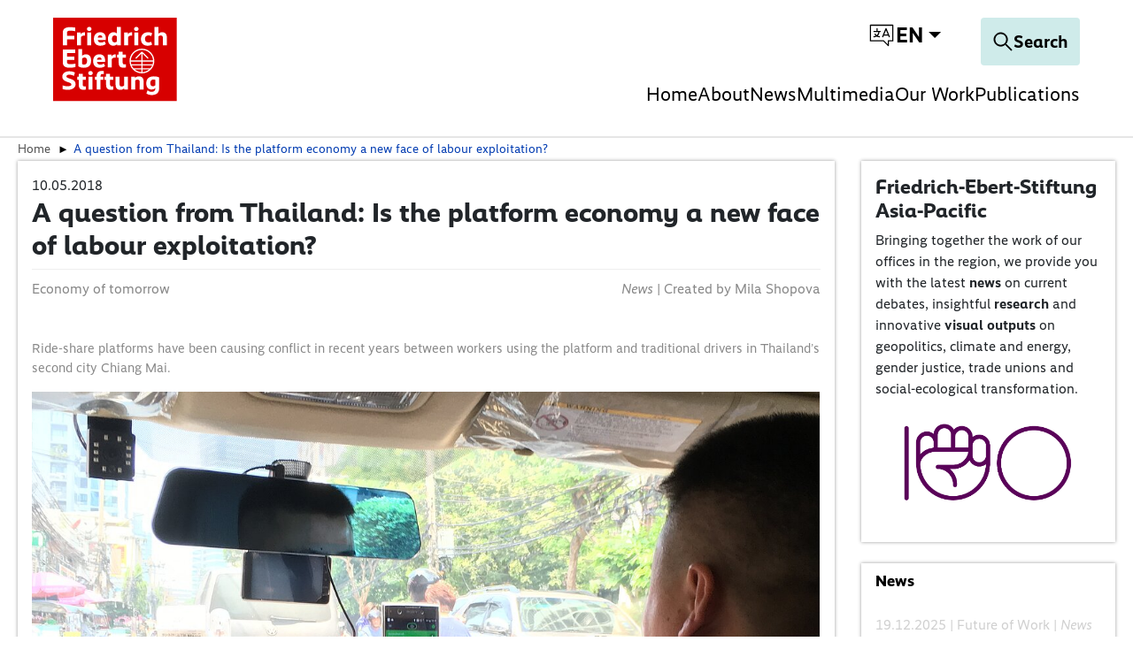

--- FILE ---
content_type: text/html; charset=utf-8
request_url: https://asia.fes.de/news/a-question-from-thailand-is-the-platform-economy-a-new-face-of-labour-exploitation
body_size: 27567
content:
<!DOCTYPE html>
<html dir="ltr">
<head>
    <meta charset="utf-8">

<!-- 
	TYPO3 implementation by FGTCLB GmbH

	This website is powered by TYPO3 - inspiring people to share!
	TYPO3 is a free open source Content Management Framework initially created by Kasper Skaarhoj and licensed under GNU/GPL.
	TYPO3 is copyright 1998-2026 of Kasper Skaarhoj. Extensions are copyright of their respective owners.
	Information and contribution at https://typo3.org/
-->

<link rel="icon" href="/_assets/9cec337f7d9b8a112ff7bc4a21068e10/Icons/favicon.svg" type="image/svg+xml">
<title>A question from Thailand: Is the platform economy a new face of labour exploitation?</title>
<meta name="generator" content="TYPO3 CMS">
<meta name="description" content="Ride-share platforms have been causing conflict in recent years between workers using the platform and traditional drivers in Thailand’s second city Chiang Mai. ">
<meta name="viewport" content="width=device-width, initial-scale=1">
<meta property="og:type" content="article">
<meta property="og:url" content="https://asia.fes.de/news/a-question-from-thailand-is-the-platform-economy-a-new-face-of-labour-exploitation.html">
<meta property="og:title" content="A question from Thailand: Is the platform economy a new face of labour exploitation?">
<meta property="og:description" content="Ride-share platforms have been causing conflict in recent years between workers using the platform and traditional drivers in Thailand’s second city Chiang Mai. ">
<meta property="og:image" content="https://asia.fes.de/fileadmin/_processed_/b/c/csm_IMG-3247_cc541cbb0c.jpg">
<meta property="og:image:width" content="1200">
<meta property="og:image:height" content="800">
<meta name="twitter:title" content="A question from Thailand: Is the platform economy a new face of labour exploitation?">
<meta name="twitter:description" content="Ride-share platforms have been causing conflict in recent years between workers using the platform and traditional drivers in Thailand’s second city Chiang Mai. ">
<meta name="twitter:image" content="https://asia.fes.de/fileadmin/_processed_/b/c/csm_IMG-3247_c759e052ed.jpg">
<meta name="charset" content="utf-8">


<link rel="stylesheet" href="/typo3temp/assets/compressed/merged-399515f426372a799cff4d2f90b56e97-3af68ceb4c2b6d584b7b22d6bf25a793.css?1763472770" media="all">
<link href="/_assets/vite/fes-theme-mixmode.css" rel="stylesheet" >


<script src="/typo3temp/assets/compressed/merged-3340b89f5f3b0a7d97fe958dee28c737-adcdf606612bc309ac1ffeeadb771c1d.js?1763472770"></script>



<link rel="canonical" href="https://asia.fes.de/news/a-question-from-thailand-is-the-platform-economy-a-new-face-of-labour-exploitation.html">
</head>
<body class=" page-45"  data-qa-pageid="45">




<dialog id="cookie-consent" aria-modal="true" aria-labelledby="cookie-headline" class="cookie-consent-container">
  <div class="consent-modal">
    
    
      <strong class="cookie-headline">Cookie Settings</strong>
    
    <div class="hint">
      
          <p>This site uses third-party website tracking technologies to provide and continually improve our services, and to display advertisements according to users' interests. I agree and may revoke or change my consent at any time with effect for the future.</p>
        
    </div>

    
  <form autocomplete="off" action="/cookie.json?tx_mindshapecookieconsent_consent%5Baction%5D=consent&amp;tx_mindshapecookieconsent_consent%5Bcontroller%5D=Consent&amp;cHash=79a27e8532db0c09e874b262b4332aab" method="post">
<div>
<input type="hidden" name="tx_mindshapecookieconsent_consent[__referrer][@extension]" value="MindshapeCookieConsent" >
<input type="hidden" name="tx_mindshapecookieconsent_consent[__referrer][@controller]" value="Consent" >
<input type="hidden" name="tx_mindshapecookieconsent_consent[__referrer][@action]" value="modal" >
<input type="hidden" name="tx_mindshapecookieconsent_consent[__referrer][arguments]" value="YTowOnt97aa1fefff41a0255a4fc8de6cd5df51c23d429a9" >
<input type="hidden" name="tx_mindshapecookieconsent_consent[__referrer][@request]" value="{&quot;@extension&quot;:&quot;MindshapeCookieConsent&quot;,&quot;@controller&quot;:&quot;Consent&quot;,&quot;@action&quot;:&quot;modal&quot;}5cd40fd223d77198c7891d71198cbfb1a858fbf2" >
<input type="hidden" name="tx_mindshapecookieconsent_consent[__trustedProperties]" value="{&quot;consent&quot;:{&quot;isAjaxRequest&quot;:1,&quot;currentUrl&quot;:1,&quot;selectAll&quot;:1,&quot;cookieOptions&quot;:[1,1,1]}}44f3a101ae71206d247c5d56fa1ac23c38024595" >
</div>


    <input class="is-ajax" type="hidden" name="tx_mindshapecookieconsent_consent[consent][isAjaxRequest]" value="0" />
    <input type="hidden" name="tx_mindshapecookieconsent_consent[consent][currentUrl]" value="https://asia.fes.de/news/a-question-from-thailand-is-the-platform-economy-a-new-face-of-labour-exploitation.html" />

    

    <ul class="options">
      <li>
        <label for="modal-option-necessary" class="label">
          <input id="modal-option-necessary" class="option-necessary" type="checkbox" checked disabled>
          Essential
          <span class="checkmark"></span>
        </label>
      </li>
      
        
          <li>
            <label for="modal-option-2" class="label">
              <input id="modal-option-2" class="option" type="checkbox" value="2">
              Functional
              <span class="checkmark"></span>
            </label>
          </li>
        
      
    </ul>

  

    <div class="buttons text-center">
      
        <button class="select-all btn btn--primary" type="submit" name="tx_mindshapecookieconsent_consent[consent][selectAll]" value="1">
          Accept all
        </button>
      

      <button class="save btn btn--secondary" type="submit" name="tx_mindshapecookieconsent_consent[consent][selectAll]" value="0">
        Save
      </button>
    </div>

    <a href="#" class="show-details text-center">
      <span class="more">Show details</span>
      <span class="less">Hide details</span>
    </a>

    <div class="details">
      <div class="detail">
        <div class="option-wrapper">
          <strong class="option-headline">Essential</strong>
          <p>These technologies are required to activate the core functionality of the website.</p>

          <div class="necessary-cookieoptions">
            
              <div class="option-detail-wrapper">
                <div class="option-detail cookie-option">
                  <label for="modal-cookieoption-6" class="label">
                    <input id="modal-cookieoption-6" type="checkbox" checked disabled>
                    Matomo (self hosted)
                    <span class="checkmark"></span>
                  </label>
                </div>
                
    
      <div class="option-detail option-info">
        
            <p>This is an self hosted web analytics platform.</p><p><strong>Data Purposes</strong></p><p>This list represents the purposes of the data collection and processing.</p><ul><li>Analytics</li><li>Optimization</li></ul><p><strong>Technologies Used</strong></p><ul><li>Cookies</li><li>Device fingerprinting</li></ul><p><strong>Data Collected</strong></p><p>This list represents all (personal) data that is collected by or through the use of this service.</p><ul><li>Browser language</li><li>Browser type</li><li>Device operating system</li><li>Device type</li><li>Geographic location</li><li>IP address</li><li>Number of visits</li><li>Referrer URL</li><li>Screen resolution</li><li>Usage data</li><li>Visited sub-pages</li></ul><p><strong>Legal Basis</strong></p><p>In the following the required legal basis for the processing of data is listed.</p><ul><li>Art. 6 para. 1 s. 1 lit. a GDPR</li></ul><p><strong>Retention Period</strong></p><p>The retention period is the time span the collected data is saved for the processing purposes. The data needs to be deleted as soon as it is no longer needed for the stated processing purposes.</p><p>The data will be deleted as soon as they are no longer needed for the processing purposes.</p>
          
      </div>
    

    

    
    
    

    
  
              </div>
            
              <div class="option-detail-wrapper">
                <div class="option-detail cookie-option">
                  <label for="modal-cookieoption-7" class="label">
                    <input id="modal-cookieoption-7" type="checkbox" checked disabled>
                    Cookie Consent
                    <span class="checkmark"></span>
                  </label>
                </div>
                
    

    
      <div class="option-detail option-name">
        <strong class="option-title">Name:</strong>
        <span class="option-value">
          cookie_consent
        </span>
      </div>
    

    
    
      <div class="option-detail option-purpose">
        <strong class="option-title">Purpose:</strong>
        This cookie stores the selected consent options of the user.
      </div>
    
    
      <div class="option-detail option-duration">
        <strong class="option-title">Cookie duration:</strong>
        1 year
      </div>
    

    
  
              </div>
            
          </div>
        </div>
        
          
            <div class="option-wrapper">
              <strong class="option-headline">
                Functional
              </strong>
              
                  <p>These technologies enable us to analyse the use of the website in order to measure and improve performance.</p>
                
              <div class="cookieoptions" data-parent="#modal-option-2">
                
                  <div class="option-detail-wrapper">
                    <div class="option-detail cookie-option">
                      <label for="modal-cookieoption-youtube" class="label">
                        <input type="hidden" name="tx_mindshapecookieconsent_consent[consent][cookieOptions]" value="" /><input data-identifier="youtube" id="modal-cookieoption-youtube" type="checkbox" name="tx_mindshapecookieconsent_consent[consent][cookieOptions][]" value="8" />
                        YouTube
                        <span class="checkmark"></span>
                      </label>
                    </div>
                    
    
      <div class="option-detail option-info">
        
            <p>This is a video player service.</p><p><strong>Processing Company</strong></p><p>Google Ireland Limited</p><p>Google Building Gordon House, 4 Barrow St, Dublin, D04 E5W5, Ireland</p><p><strong>Data Purposes</strong></p><p>This list represents the purposes of the data collection and processing.</p><ul> <li>Displaying Videos</li></ul><p><strong>Technologies Used</strong></p><ul> <li>Cookies (if Privacy-Enhanced Mode is not activated)</li></ul><p><strong>Data Collected</strong></p><p>This list represents all (personal) data that is collected by or through the use of this service.</p><ul> <li>Device information</li><li>IP address</li><li>Referrer URL</li><li>Videos viewed</li></ul><p><strong>Legal Basis</strong></p><p>In the following the required legal basis for the processing of data is listed.</p><ul> <li>Art. 6 para. 1 s. 1 lit. a GDPR</li></ul><p><strong>Location of Processing</strong></p><p>European Union</p><p><strong>Retention Period</strong></p><p>The retention period is the time span the collected data is saved for the processing purposes. The data needs to be deleted as soon as it is no longer needed for the stated processing purposes.</p><p>The data will be deleted as soon as they are no longer needed for the processing purposes.</p><p><strong>Data Recipients</strong></p><ul> <li>Alphabet Inc.</li><li>Google LLC</li><li>Google Ireland Limited</li></ul><p><strong>Data Protection Officer of Processing Company</strong></p><p>Below you can find the email address of the data protection officer of the processing company.</p><p><a href="https://support.google.com/policies/contact/general_privacy_form" target="_blank" rel="noreferrer">https://support.google.com/policies/contact/general_privacy_form</a></p><p><strong>Transfer to Third Countries</strong></p><p>This service may forward the collected data to a different country. Please note that this service might transfer the data to a country without the required data protection standards. If the data is transferred to the USA, there is a risk that your data can be processed by US authorities, for control and surveillance measures, possibly without legal remedies. Below you can find a list of countries to which the data is being transferred. For more information regarding safeguards please refer to the website provider’s privacy policy or contact the website provider directly.</p><p>Worldwide</p><p><strong>Click here to read the privacy policy of the data processor</strong>&nbsp;</p><p><a href="https://policies.google.com/privacy?hl=en" target="_blank" rel="noreferrer">https://policies.google.com/privacy?hl=en</a></p><p><strong>Click here to opt out from this processor across all domains</strong>&nbsp;</p><p><a href="https://safety.google/privacy/privacy-controls/" target="_blank" rel="noreferrer">https://safety.google/privacy/privacy-controls/</a></p><p><strong>Click here to read the cookie policy of the data processor</strong>&nbsp;</p><p><a href="https://policies.google.com/technologies/cookies?hl=en" target="_blank" rel="noreferrer">https://policies.google.com/technologies/cookies?hl=en</a></p><p><strong>Storage Information</strong></p><p>Below you can see the longest potential duration for storage on a device, as set when using the cookie method of storage and if there are any other methods used.</p><ul> <li>Maximum age of cookie storage: 10 years, 2 days</li></ul>
          
      </div>
    

    

    
      <div class="option-detail option-provider">
        <strong class="option-title">Provider:</strong>
        <span class="option-value">
          Google Ireland Limited
        </span>
      </div>
    
    
      <div class="option-detail option-purpose">
        <strong class="option-title">Purpose:</strong>
        Displaying Videos
      </div>
    
    

    
      

<a class="btn btn-link" role="button" data-toggle="collapse" href="#storedInformation-youtube" aria-expanded="false" aria-controls="storedInformation-youtube">
  Stored Information
</a>
<div class="collapse" id="storedInformation-youtube">
  <div class="option-detail option-info">
    <p>This service uses different means of storing information on a user’s device as listed below.</p>
    <ul class="stored-information-list">
      
          
            
  <li>
    <strong>PREF</strong>
    <p>This cookie stores your preferences and other information, in particular preferred language, how many search results you wish to be shown on your page, and whether or not you wish to have Google’s SafeSearch filter turned on.</p>
    <div class="information">
      <div class="duration">Duration: 10 years, 2 days</div>
      <div class="type">Type: cookie</div>
      <div class="domain">Domain: </div>
    </div>
  </li>

          
            
  <li>
    <strong>VISITOR_INFO1_LIVE</strong>
    <p>This cookie measures your bandwidth to determine whether you get the new player interface or the old.</p>
    <div class="information">
      <div class="duration">Duration: 6 months</div>
      <div class="type">Type: cookie</div>
      <div class="domain">Domain: </div>
    </div>
  </li>

          
            
  <li>
    <strong>use_hitbox</strong>
    <p>This cookie increments the views counter on the YouTube video.</p>
    <div class="information">
      <div class="duration">Duration: Session</div>
      <div class="type">Type: cookie</div>
      <div class="domain">Domain: </div>
    </div>
  </li>

          
            
  <li>
    <strong>YSC</strong>
    <p>This is set on pages with embedded YouTube video.</p>
    <div class="information">
      <div class="duration">Duration: Session</div>
      <div class="type">Type: cookie</div>
      <div class="domain">Domain: </div>
    </div>
  </li>

          
        
    </ul>
  </div>
</div>





    
  
                  </div>
                
                  <div class="option-detail-wrapper">
                    <div class="option-detail cookie-option">
                      <label for="modal-cookieoption-vimeo" class="label">
                        <input data-identifier="vimeo" id="modal-cookieoption-vimeo" type="checkbox" name="tx_mindshapecookieconsent_consent[consent][cookieOptions][]" value="9" />
                        Vimeo
                        <span class="checkmark"></span>
                      </label>
                    </div>
                    
    
      <div class="option-detail option-info">
        
            <p>This is a service for displaying video content.</p><p><strong>Processing Company</strong></p><p>Vimeo LLC</p><p>555 West 18th Street, New York, New York 10011, United States of America</p><p><strong>Data Purposes</strong></p><p>This list represents the purposes of the data collection and processing.</p><ul><li>Displaying Videos</li></ul><p><strong>Technologies Used</strong></p><ul><li>Cookies</li></ul><p><strong>Data Collected</strong></p><p>This list represents all (personal) data that is collected by or through the use of this service.</p><ul><li>Browser information</li><li>Browser language</li><li>Browser type</li><li>Cookie information</li><li>Device information</li><li>Device operating system</li><li>Information from third party sources</li><li>IP address</li><li>Pages visited</li><li>Referrer URL</li><li>Information users provide on site</li><li>Search queries</li><li>Geographic location</li><li>Content viewed</li></ul><p><strong>Legal Basis</strong></p><p>In the following the required legal basis for the processing of data is listed.</p><ul><li>Art. 6 para. 1 s. 1 lit. a GDPR</li></ul><p><strong>Location of Processing</strong></p><p>United States of America</p><p><strong>Retention Period</strong></p><p>The retention period is the time span the collected data is saved for the processing purposes. The data needs to be deleted as soon as it is no longer needed for the stated processing purposes.</p><p>The data will be deleted as soon as they are no longer needed for the processing purposes.</p><p><strong>Data Recipients</strong></p><ul><li>Vimeo LLC</li></ul><p><strong>Data Protection Officer of Processing Company</strong></p><p>Below you can find the email address of the data protection officer of the processing company.</p><p><a href="#" target="_blank" data-mailto-token="ocknvq,RtkxceaBxkogq0eqo" data-mailto-vector="2">Privacy(at)vimeo.com</a></p><p><strong>Transfer to Third Countries</strong></p><p>This service may forward the collected data to a different country. Please note that this service might transfer the data to a country without the required data protection standards. If the data is transferred to the USA, there is a risk that your data can be processed by US authorities, for control and surveillance measures, possibly without legal remedies. Below you can find a list of countries to which the data is being transferred. For more information regarding safeguards please refer to the website provider’s privacy policy or contact the website provider directly.</p><p>United States of America</p><p><strong>Click here to read the privacy policy of the data processor</strong>&nbsp;</p><p><a href="https://vimeo.com/privacy" target="_blank" rel="noreferrer">https://vimeo.com/privacy</a></p><p><strong>Click here to opt out from this processor across all domains</strong>&nbsp;</p><p><a href="https://vimeo.com/cookie_policy" target="_blank" rel="noreferrer">https://vimeo.com/cookie_policy</a></p><p><strong>Click here to read the cookie policy of the data processor</strong>&nbsp;</p><p><a href="https://vimeo.com/cookie_policy" target="_blank" rel="noreferrer">https://vimeo.com/cookie_policy</a></p><p><strong>Storage Information</strong></p><p>Below you can see the longest potential duration for storage on a device, as set when using the cookie method of storage and if there are any other methods used.</p><ul><li>Maximum age of cookie storage: 2 years</li></ul>
          
      </div>
    

    

    
      <div class="option-detail option-provider">
        <strong class="option-title">Provider:</strong>
        <span class="option-value">
          Vimeo LLC
        </span>
      </div>
    
    
      <div class="option-detail option-purpose">
        <strong class="option-title">Purpose:</strong>
        Displaying Videos
      </div>
    
    

    
      

<a class="btn btn-link" role="button" data-toggle="collapse" href="#storedInformation-vimeo" aria-expanded="false" aria-controls="storedInformation-vimeo">
  Stored Information
</a>
<div class="collapse" id="storedInformation-vimeo">
  <div class="option-detail option-info">
    <p>This service uses different means of storing information on a user’s device as listed below.</p>
    <ul class="stored-information-list">
      
          
            
  <li>
    <strong>muxData</strong>
    <p>This cookie is used in conjunction with a video player. If the visitor is interrupted while viewing video content, the cookie remembers where to start the video when the visitor reloads the video.</p>
    <div class="information">
      <div class="duration">Duration: Session</div>
      <div class="type">Type: cookie</div>
      <div class="domain">Domain: vimeo.com</div>
    </div>
  </li>

          
            
  <li>
    <strong>has_loggend_in</strong>
    <p>An indicator of if the visitor has ever logged in.</p>
    <div class="information">
      <div class="duration">Duration: Session</div>
      <div class="type">Type: cookie</div>
      <div class="domain">Domain: vimeo.com</div>
    </div>
  </li>

          
            
  <li>
    <strong>vuid</strong>
    <p>Registers a unique ID that is used by Vimeo.</p>
    <div class="information">
      <div class="duration">Duration: 2 years</div>
      <div class="type">Type: cookie</div>
      <div class="domain">Domain: vimeo.com</div>
    </div>
  </li>

          
            
  <li>
    <strong>player</strong>
    <p>Saves the user&#039;s preferences when playing embedded videos from Vimeo.</p>
    <div class="information">
      <div class="duration">Duration: 1 year</div>
      <div class="type">Type: cookie</div>
      <div class="domain">Domain: vimeo.com</div>
    </div>
  </li>

          
            
  <li>
    <strong>is_logged_in</strong>
    <p>Set after a user&#039;s first upload.</p>
    <div class="information">
      <div class="duration">Duration: Session</div>
      <div class="type">Type: cookie</div>
      <div class="domain">Domain: vimeo.com</div>
    </div>
  </li>

          
        
    </ul>
  </div>
</div>





    
  
                  </div>
                
                  <div class="option-detail-wrapper">
                    <div class="option-detail cookie-option">
                      <label for="modal-cookieoption-google_maps" class="label">
                        <input data-identifier="google_maps" id="modal-cookieoption-google_maps" type="checkbox" name="tx_mindshapecookieconsent_consent[consent][cookieOptions][]" value="10" />
                        Google Maps
                        <span class="checkmark"></span>
                      </label>
                    </div>
                    
    
      <div class="option-detail option-info">
        
            <p>This is an integrated map service.</p><p><strong>Processing Company</strong></p><p>Google Ireland Limited</p><p>Gordon House, 4 Barrow St, Dublin 4, Ireland</p><p><strong>Data Purposes</strong></p><p>This list represents the purposes of the data collection and processing.</p><ul><li>Displaying Maps</li></ul><p><strong>Technologies Used</strong></p><ul><li>APIs</li></ul><p><strong>Data Collected</strong></p><p>This list represents all (personal) data that is collected by or through the use of this service.</p><ul><li>Date and time of visit</li><li>Location information</li><li>IP address</li><li>URL</li><li>Usage data</li><li>Search terms</li><li>Geographic location</li></ul><p><strong>Legal Basis</strong></p><p>In the following the required legal basis for the processing of data is listed.</p><ul><li>Art. 6 para. 1 s. 1 lit. a GDPR</li></ul><p><strong>Location of Processing</strong></p><p>European Union</p><p><strong>Retention Period</strong></p><p>The retention period is the time span the collected data is saved for the processing purposes. The data needs to be deleted as soon as it is no longer needed for the stated processing purposes.</p><p>The data will be deleted as soon as they are no longer needed for the processing purposes.</p><p><strong>Data Recipients</strong></p><ul><li>Google Ireland Limited, Google LLC, Alphabet Inc</li></ul><p><strong>Data Protection Officer of Processing Company</strong></p><p>Below you can find the email address of the data protection officer of the processing company.</p><p><a href="https://support.google.com/policies/troubleshooter/7575787?hl=en" target="_blank" rel="noreferrer">https://support.google.com/policies/troubleshooter/7575787?hl=en</a></p><p><strong>Transfer to Third Countries</strong></p><p>This service may forward the collected data to a different country. Please note that this service might transfer the data to a country without the required data protection standards. If the data is transferred to the USA, there is a risk that your data can be processed by US authorities, for control and surveillance measures, possibly without legal remedies. Below you can find a list of countries to which the data is being transferred. For more information regarding safeguards please refer to the website provider’s privacy policy or contact the website provider directly.</p><p>United States of America,Singapore,Taiwan,Chile</p><p><strong>Click here to read the privacy policy of the data processor</strong>&nbsp;</p><p><a href="http://www.google.com/intl/de/policies/privacy/" target="_blank" rel="noreferrer">http://www.google.com/intl/de/policies/privacy/</a></p><p><strong>Click here to opt out from this processor across all domains</strong>&nbsp;</p><p><a href="https://safety.google/privacy/privacy-controls/" target="_blank" rel="noreferrer">https://safety.google/privacy/privacy-controls/</a></p><p><strong>Click here to read the cookie policy of the data processor</strong>&nbsp;</p><p><a href="https://policies.google.com/technologies/cookies?hl=en" target="_blank" rel="noreferrer">https://policies.google.com/technologies/cookies?hl=en</a></p>
          
      </div>
    

    

    
      <div class="option-detail option-provider">
        <strong class="option-title">Provider:</strong>
        <span class="option-value">
          Google Ireland Limited
        </span>
      </div>
    
    
      <div class="option-detail option-purpose">
        <strong class="option-title">Purpose:</strong>
        Displaying Maps
      </div>
    
    

    
  
                  </div>
                
              </div>
            </div>
          
        

      </div>
    </div>

  </form>

  

  





    <small class="footer-links text-center">
      <a href="/imprint.html">Imprint</a>&nbsp;|&nbsp;<a href="/privacy-policy.html">Datapolicy</a>
    </small>


  
  </div>
</dialog>




<div class="skip-link visually-hidden-focusable">
    <a href="#pageContent">
        
    </a>
</div>

<div class="skip-link visually-hidden-focusable">
    <a href="#fes-footer">
        
    </a>
</div>

<header id="page-header" class="mixmode position-fixed w-100 bg-white">
    <div class="logo">
        
    
            <a href="/index.html">
                <img alt="Logo of the Friedrich-Ebert-Stiftung" title="Friedrich-Ebert-Stiftung" src="/_assets/9cec337f7d9b8a112ff7bc4a21068e10/Icons/General/logo-fes.svg" width="120" height="82" />
            </a>
        


    </div>
    

    
    <nav class="meta-navigation" aria-label="Meta Navigation">
        <ul class="icons d-flex align-items-center m-0 p-0">
            <li>
                <div class="dropdown-center dropdown main-navigation-language desktop">
                    <button class="btn dropdown-toggle" type="button" data-bs-toggle="dropdown" aria-expanded="false" data-bs-offset="0, 10">
                        <span class="t3js-icon icon icon-size-small icon-state-default icon-language-icon-btr" data-identifier="language-icon-btr" aria-hidden="true">
	<span class="icon-markup">
<svg xmlns="http://www.w3.org/2000/svg" xmlns:xlink="http://www.w3.org/1999/xlink" version="1.1" x="0px" y="0px" width="100%" height="100%" viewBox="0 0 32 32" enable-background="new 0 0 32 32" xml:space="preserve">
<g>
	<path d="M28.663,3.831H3.337c-0.37,0-0.67,0.3-0.67,0.67V22.19c0,0.37,0.3,0.67,0.67,0.67h14.545l5.227,5.117   c0.127,0.125,0.297,0.191,0.469,0.191c0.088,0,0.175-0.017,0.259-0.052c0.249-0.105,0.411-0.348,0.411-0.618V22.86h4.416   c0.37,0,0.67-0.3,0.67-0.67V4.502C29.333,4.131,29.034,3.831,28.663,3.831z M27.993,21.52h-4.416c-0.37,0-0.67,0.3-0.67,0.67v3.714   l-4.283-4.193c-0.126-0.122-0.293-0.191-0.469-0.191H4.007V5.172h23.986V21.52z"/>
	<path d="M6.648,17.537c0,0.37,0.3,0.67,0.67,0.67c1.13,0,2.177-0.322,3.096-0.843c0.945,0.542,2.028,0.843,3.149,0.843   c0.37,0,0.67-0.3,0.67-0.67s-0.3-0.67-0.67-0.67c-0.67,0-1.324-0.137-1.925-0.39c1.131-1.063,1.855-2.534,1.965-4.178h0.803   c0.37,0,0.67-0.3,0.67-0.67c0-0.37-0.3-0.67-0.67-0.67h-2.874V8.478c0-0.37-0.3-0.67-0.67-0.67c-0.37,0-0.67,0.3-0.67,0.67v2.481   H7.318c-0.37,0-0.67,0.3-0.67,0.67c0,0.37,0.3,0.67,0.67,0.67h4.945c-0.119,1.394-0.804,2.616-1.835,3.448   c-0.468-0.378-0.876-0.838-1.186-1.373c-0.187-0.323-0.599-0.429-0.916-0.244c-0.319,0.185-0.429,0.595-0.243,0.915   c0.313,0.541,0.708,1.019,1.153,1.436c-0.591,0.247-1.238,0.386-1.917,0.386C6.948,16.867,6.648,17.167,6.648,17.537z"/>
	<path d="M16.984,18.157c0.084,0.034,0.17,0.05,0.255,0.05c0.263,0,0.513-0.156,0.62-0.416l0.636-1.548   c0.027,0.003,0.051,0.016,0.078,0.016h4.774c0.027,0,0.051-0.012,0.078-0.016l0.636,1.548c0.143,0.343,0.535,0.505,0.876,0.365   c0.342-0.141,0.505-0.532,0.365-0.874l-3.721-9.059c-0.103-0.251-0.348-0.416-0.62-0.416s-0.517,0.164-0.62,0.416l-3.722,9.059   C16.479,17.625,16.643,18.016,16.984,18.157z M20.961,10.242l1.921,4.677H19.04L20.961,10.242z"/>
</g>
</svg>
	</span>
	
</span>
                        
                        <span class="language-switch__text">en</span>
                    </button>
                    <ul class="dropdown-menu">
                        
                            
                                <li>
                                    <a
                                        href="/news/a-question-from-thailand-is-the-platform-economy-a-new-face-of-labour-exploitation.html"
                                        class="dropdown-item  current"
                                        title="English"
                                        tabindex="-1"
                                    >
                                        English
                                    </a>
                                </li>
                            
                        
                    </ul>
                </div>
            </li>
        </ul>
    </nav>




    <div class="navigation-actions">
        
    <a aria-label="Search" id="responsive-search-toggle" class="btn" href="/search.html">
        <span class="t3js-icon icon icon-size-small icon-state-default icon-magnifier-icon" data-identifier="magnifier-icon" aria-hidden="true">
	<span class="icon-markup">
<svg xmlns="http://www.w3.org/2000/svg" xmlns:xlink="http://www.w3.org/1999/xlink" version="1.1" x="0px" y="0px" width="24px" height="24px" viewBox="0 0 24 24" enable-background="new 0 0 24 24" xml:space="preserve">
<path d="M21.853,21.141l-6.583-6.582c1.168-1.334,1.883-3.074,1.883-4.982C17.153,5.399,13.754,2,9.577,2C5.398,2,2,5.399,2,9.576  s3.398,7.576,7.577,7.576c1.908,0,3.648-0.715,4.982-1.883l6.583,6.582C21.24,21.95,21.368,22,21.497,22s0.257-0.049,0.356-0.147  C22.049,21.656,22.049,21.337,21.853,21.141z M9.577,16.147c-3.623,0-6.571-2.948-6.571-6.571s2.948-6.57,6.571-6.57  c3.622,0,6.57,2.947,6.57,6.57S13.199,16.147,9.577,16.147z"/>
</svg>
	</span>
	
</span>
        <span class="search-text">
            Search
        </span>
    </a>


        
    <button id="responsive-nav-toggle" class="btn" data-bs-toggle="button" aria-expanded="false" aria-label="Toggle menu navigation" >
        <svg width="32" height="32" viewBox="0 0 32 32" fill="none" xmlns="http://www.w3.org/2000/svg">
            <g id="Menu">
                <line id="Line 172" x1="2" y1="6" x2="30" y2="6" stroke="black" stroke-width="2"/>
                <line id="Line 173" x1="2" y1="17" x2="30" y2="17" stroke="black" stroke-width="2"/>
                <line id="Line 174" x1="2" y1="28" x2="30" y2="28" stroke="black" stroke-width="2"/>
            </g>
        </svg>
    </button>


    </div>

    
        
            <nav class="main-navigation mobile" aria-label="Main Navigation">
                <ul class="root-level">
                    
                        
                                <li>
                                    <a
                                        href="/index.html"
                                        class=""
                                    >
                                        Home
                                    </a>
                                </li>
                            
                    
                        
                                <li class="has-children">
                                    <a href="#" aria-expanded="false">About</a>
                                    <div class="submenu" >
                                        <ul>
                                            <li><a class="close-submenu" href="#">back</a></li>
                                            
                                                
                                                        <li>
                                                            <a
                                                                href="/about.html"
                                                                class="overview"
                                                            >
                                                                Overview: About
                                                            </a>
                                                        </li>
                                                    
                                            
                                                
                                                        <li>
                                                            <a
                                                                href="/about/friedrich-ebert-stiftung.html"
                                                                class=""
                                                            >
                                                                Friedrich-Ebert-Stiftung
                                                            </a>
                                                        </li>
                                                    
                                            
                                                
                                                        <li>
                                                            <a
                                                                href="/about/our-mission-in-asia.html"
                                                                class=""
                                                            >
                                                                Our mission in Asia
                                                            </a>
                                                        </li>
                                                    
                                            
                                                
                                                        <li>
                                                            <a
                                                                href="/about/join-us.html"
                                                                class=""
                                                            >
                                                                Join us
                                                            </a>
                                                        </li>
                                                    
                                            
                                                
                                                        <li>
                                                            <a
                                                                href="/about/contact.html"
                                                                class=""
                                                            >
                                                                Team &amp; Contact
                                                            </a>
                                                        </li>
                                                    
                                            
                                        </ul>
                                    </div>
                                </li>
                            
                    
                        
                                <li>
                                    <a
                                        href="/asia-news.html"
                                        class=""
                                    >
                                        News
                                    </a>
                                </li>
                            
                    
                        
                                <li>
                                    <a
                                        href="/multimedia.html"
                                        class=""
                                    >
                                        Multimedia
                                    </a>
                                </li>
                            
                    
                        
                                <li class="has-children">
                                    <a href="#" aria-expanded="false">Our Work</a>
                                    <div class="submenu" >
                                        <ul>
                                            <li><a class="close-submenu" href="#">back</a></li>
                                            
                                                
                                                        <li>
                                                            <a
                                                                href="/our-work.html"
                                                                class="overview"
                                                            >
                                                                Overview: Our Work
                                                            </a>
                                                        </li>
                                                    
                                            
                                                
                                                        <li class="has-children">
                                                            <a href="#" aria-expanded="false">Future of Work</a>
                                                            <div class="submenu">
                                                                <ul>
                                                                    <li><a class="close-submenu" href="#">back</a></li>
                                                                    
                                                                        
                                                                                <li>
                                                                                    <a
                                                                                        href="/our-work/future-of-work.html"
                                                                                        class="overview"
                                                                                    >
                                                                                        Overview: Future of Work
                                                                                    </a>
                                                                                </li>
                                                                            
                                                                    
                                                                        
                                                                                <li>
                                                                                    <a
                                                                                        href="/power-resource-approach.html"
                                                                                        class=""
                                                                                    >
                                                                                        Power Resources Approach for trade union challenges in Asia
                                                                                    </a>
                                                                                </li>
                                                                            
                                                                    
                                                                        
                                                                                <li>
                                                                                    <a
                                                                                        href="/engage-asia.html"
                                                                                        class=""
                                                                                    >
                                                                                        ENGAGE-Asia
                                                                                    </a>
                                                                                </li>
                                                                            
                                                                    
                                                                </ul>
                                                            </div>
                                                        </li>
                                                    
                                            
                                                
                                                        <li class="has-children">
                                                            <a href="#" aria-expanded="false">Gender Justice</a>
                                                            <div class="submenu">
                                                                <ul>
                                                                    <li><a class="close-submenu" href="#">back</a></li>
                                                                    
                                                                        
                                                                                <li>
                                                                                    <a
                                                                                        href="/our-work/gender-and-social-justice.html"
                                                                                        class="overview"
                                                                                    >
                                                                                        Overview: Gender Justice
                                                                                    </a>
                                                                                </li>
                                                                            
                                                                    
                                                                        
                                                                                <li>
                                                                                    <a
                                                                                        href="/asia-in-transformation.html"
                                                                                        class=""
                                                                                    >
                                                                                        Visions and Policies for a Gender Just Future
                                                                                    </a>
                                                                                </li>
                                                                            
                                                                    
                                                                        
                                                                                <li>
                                                                                    <a
                                                                                        href="/feminist-frontiers.html"
                                                                                        class=""
                                                                                    >
                                                                                        Feminist Frontiers Blog Series
                                                                                    </a>
                                                                                </li>
                                                                            
                                                                    
                                                                </ul>
                                                            </div>
                                                        </li>
                                                    
                                            
                                                
                                                        <li class="has-children">
                                                            <a href="#" aria-expanded="false">Geopolitics, Geoeconomics and International Order</a>
                                                            <div class="submenu">
                                                                <ul>
                                                                    <li><a class="close-submenu" href="#">back</a></li>
                                                                    
                                                                        
                                                                                <li>
                                                                                    <a
                                                                                        href="/our-work/geopolitics-of-asia.html"
                                                                                        class="overview"
                                                                                    >
                                                                                        Overview: Geopolitics, Geoeconomics and International Order
                                                                                    </a>
                                                                                </li>
                                                                            
                                                                    
                                                                        
                                                                                <li>
                                                                                    <a
                                                                                        href="/our-work/geopolitics-of-asia/strategy-labs.html"
                                                                                        class=""
                                                                                    >
                                                                                        Strategy and foresight labs
                                                                                    </a>
                                                                                </li>
                                                                            
                                                                    
                                                                </ul>
                                                            </div>
                                                        </li>
                                                    
                                            
                                                
                                                        <li>
                                                            <a
                                                                href="/our-work/future-hub.html"
                                                                class=""
                                                            >
                                                                Future Hub
                                                            </a>
                                                        </li>
                                                    
                                            
                                                
                                                        <li class="has-children">
                                                            <a href="#" aria-expanded="false">Regional Climate and Energy Project</a>
                                                            <div class="submenu">
                                                                <ul>
                                                                    <li><a class="close-submenu" href="#">back</a></li>
                                                                    
                                                                        
                                                                                <li>
                                                                                    <a
                                                                                        href="/our-work/regional-climate-and-energy-project.html"
                                                                                        class="overview"
                                                                                    >
                                                                                        Overview: Regional Climate and Energy Project
                                                                                    </a>
                                                                                </li>
                                                                            
                                                                    
                                                                        
                                                                                <li>
                                                                                    <a
                                                                                        href="/jtfa.html"
                                                                                        class=""
                                                                                    >
                                                                                        Just Transition Forum Asia
                                                                                    </a>
                                                                                </li>
                                                                            
                                                                    
                                                                </ul>
                                                            </div>
                                                        </li>
                                                    
                                            
                                        </ul>
                                    </div>
                                </li>
                            
                    
                        
                                <li class="has-children">
                                    <a href="#" aria-expanded="false">Publications</a>
                                    <div class="submenu" >
                                        <ul>
                                            <li><a class="close-submenu" href="#">back</a></li>
                                            
                                                
                                                        <li>
                                                            <a
                                                                href="/publications.html"
                                                                class="overview"
                                                            >
                                                                Overview: Publications
                                                            </a>
                                                        </li>
                                                    
                                            
                                                
                                                        <li>
                                                            <a
                                                                href="/publications/future-of-work.html"
                                                                class=""
                                                            >
                                                                Publications - Future of Work
                                                            </a>
                                                        </li>
                                                    
                                            
                                        </ul>
                                    </div>
                                </li>
                            
                    
                </ul>
            </nav>
            <nav class="main-navigation-language mobile" aria-label="Language Navigation english">
                <div class="dropup-left dropup d-grid">
                    <button class="btn btn-primary dropdown-toggle text-lg" type="button" data-bs-toggle="dropdown" aria-expanded="false" data-bs-offset="0, 10">
                        <span class="t3js-icon icon icon-size-small icon-state-default icon-language-icon-btr" data-identifier="language-icon-btr" aria-hidden="true">
	<span class="icon-markup">
<svg xmlns="http://www.w3.org/2000/svg" xmlns:xlink="http://www.w3.org/1999/xlink" version="1.1" x="0px" y="0px" width="100%" height="100%" viewBox="0 0 32 32" enable-background="new 0 0 32 32" xml:space="preserve">
<g>
	<path d="M28.663,3.831H3.337c-0.37,0-0.67,0.3-0.67,0.67V22.19c0,0.37,0.3,0.67,0.67,0.67h14.545l5.227,5.117   c0.127,0.125,0.297,0.191,0.469,0.191c0.088,0,0.175-0.017,0.259-0.052c0.249-0.105,0.411-0.348,0.411-0.618V22.86h4.416   c0.37,0,0.67-0.3,0.67-0.67V4.502C29.333,4.131,29.034,3.831,28.663,3.831z M27.993,21.52h-4.416c-0.37,0-0.67,0.3-0.67,0.67v3.714   l-4.283-4.193c-0.126-0.122-0.293-0.191-0.469-0.191H4.007V5.172h23.986V21.52z"/>
	<path d="M6.648,17.537c0,0.37,0.3,0.67,0.67,0.67c1.13,0,2.177-0.322,3.096-0.843c0.945,0.542,2.028,0.843,3.149,0.843   c0.37,0,0.67-0.3,0.67-0.67s-0.3-0.67-0.67-0.67c-0.67,0-1.324-0.137-1.925-0.39c1.131-1.063,1.855-2.534,1.965-4.178h0.803   c0.37,0,0.67-0.3,0.67-0.67c0-0.37-0.3-0.67-0.67-0.67h-2.874V8.478c0-0.37-0.3-0.67-0.67-0.67c-0.37,0-0.67,0.3-0.67,0.67v2.481   H7.318c-0.37,0-0.67,0.3-0.67,0.67c0,0.37,0.3,0.67,0.67,0.67h4.945c-0.119,1.394-0.804,2.616-1.835,3.448   c-0.468-0.378-0.876-0.838-1.186-1.373c-0.187-0.323-0.599-0.429-0.916-0.244c-0.319,0.185-0.429,0.595-0.243,0.915   c0.313,0.541,0.708,1.019,1.153,1.436c-0.591,0.247-1.238,0.386-1.917,0.386C6.948,16.867,6.648,17.167,6.648,17.537z"/>
	<path d="M16.984,18.157c0.084,0.034,0.17,0.05,0.255,0.05c0.263,0,0.513-0.156,0.62-0.416l0.636-1.548   c0.027,0.003,0.051,0.016,0.078,0.016h4.774c0.027,0,0.051-0.012,0.078-0.016l0.636,1.548c0.143,0.343,0.535,0.505,0.876,0.365   c0.342-0.141,0.505-0.532,0.365-0.874l-3.721-9.059c-0.103-0.251-0.348-0.416-0.62-0.416s-0.517,0.164-0.62,0.416l-3.722,9.059   C16.479,17.625,16.643,18.016,16.984,18.157z M20.961,10.242l1.921,4.677H19.04L20.961,10.242z"/>
</g>
</svg>
	</span>
	
</span>
                        
                        <span class="language-switch__text">English</span>
                    </button>
                    <ul class="dropdown-menu w-100">
                        
                            
                                <li>
                                    <a
                                        href="/news/a-question-from-thailand-is-the-platform-economy-a-new-face-of-labour-exploitation.html"
                                        class="dropdown-item  current"
                                        title="English"
                                        tabindex="-1"
                                    >
                                        English
                                    </a>
                                </li>
                            
                        
                    </ul>
                </div>
            </nav>
        
    
    
        
            <nav class="main-navigation desktop" aria-label="Main Navigation">
                <ul class="root-level">
                    
                        
                                <li>
                                    <a
                                        href="/index.html"
                                        data-page="2313"
                                        class=""
                                    >
                                        Home
                                    </a>
                                </li>
                            
                    
                        
                                <li class="has-children">
                                    <a href="#" aria-expanded="false" data-page="2314" >About</a>
                                    <div class="submenu" >
                                        <button class="submenu-close-button" aria-label="close">
                                            close
                                        </button>
                                        <div class="submenu-title-wrapper">
                                            <span class="submenu-title" data-page="2314">About</span>
                                        </div>
                                        <div class="submenu-wrapper">
                                            <ul>
                                            
                                                
                                                        <li>
                                                            <a
                                                                href="/about.html"
                                                                data-page="2314"
                                                                class="overview"
                                                            >
                                                                Overview: About
                                                            </a>
                                                        </li>
                                                    
                                            
                                                
                                                        <li>
                                                            <a
                                                                href="/about/friedrich-ebert-stiftung.html"
                                                                data-page="2319"
                                                                class=""
                                                            >
                                                                Friedrich-Ebert-Stiftung
                                                            </a>
                                                        </li>
                                                    
                                            
                                                
                                                        <li>
                                                            <a
                                                                href="/about/our-mission-in-asia.html"
                                                                data-page="2320"
                                                                class=""
                                                            >
                                                                Our mission in Asia
                                                            </a>
                                                        </li>
                                                    
                                            
                                                
                                                        <li>
                                                            <a
                                                                href="/about/join-us.html"
                                                                data-page="2321"
                                                                class=""
                                                            >
                                                                Join us
                                                            </a>
                                                        </li>
                                                    
                                            
                                                
                                                        <li>
                                                            <a
                                                                href="/about/contact.html"
                                                                data-page="2322"
                                                                class=""
                                                            >
                                                                Team &amp; Contact
                                                            </a>
                                                        </li>
                                                    
                                            
                                        </ul>
                                        <div>
                                    </div>
                                </li>
                            
                    
                        
                                <li>
                                    <a
                                        href="/asia-news.html"
                                        data-page="2316"
                                        class=""
                                    >
                                        News
                                    </a>
                                </li>
                            
                    
                        
                                <li>
                                    <a
                                        href="/multimedia.html"
                                        data-page="2344"
                                        class=""
                                    >
                                        Multimedia
                                    </a>
                                </li>
                            
                    
                        
                                <li class="has-children">
                                    <a href="#" aria-expanded="false" data-page="2317" >Our Work</a>
                                    <div class="submenu" >
                                        <button class="submenu-close-button" aria-label="close">
                                            close
                                        </button>
                                        <div class="submenu-title-wrapper">
                                            <span class="submenu-title" data-page="2317">Our Work</span>
                                        </div>
                                        <div class="submenu-wrapper">
                                            <ul>
                                            
                                                
                                                        <li>
                                                            <a
                                                                href="/our-work.html"
                                                                data-page="2317"
                                                                class="overview"
                                                            >
                                                                Overview: Our Work
                                                            </a>
                                                        </li>
                                                    
                                            
                                                
                                                        <li class="has-children">
                                                            <a href="#" aria-expanded="false" data-page="2339">Future of Work</a>
                                                            <div class="submenu">
                                                                <ul>
                                                                    
                                                                        
                                                                                <li>
                                                                                    <a
                                                                                        href="/our-work/future-of-work.html"
                                                                                        data-page="2339"
                                                                                        class="overview"
                                                                                    >
                                                                                        Overview: Future of Work
                                                                                    </a>
                                                                                </li>
                                                                            
                                                                    
                                                                        
                                                                                <li>
                                                                                    <a
                                                                                        href="/power-resource-approach.html"
                                                                                        data-page="2365"
                                                                                        class=""
                                                                                    >
                                                                                        Power Resources Approach for trade union challenges in Asia
                                                                                    </a>
                                                                                </li>
                                                                            
                                                                    
                                                                        
                                                                                <li>
                                                                                    <a
                                                                                        href="/engage-asia.html"
                                                                                        data-page="2366"
                                                                                        class=""
                                                                                    >
                                                                                        ENGAGE-Asia
                                                                                    </a>
                                                                                </li>
                                                                            
                                                                    
                                                                </ul>
                                                            </div>
                                                        </li>
                                                    
                                            
                                                
                                                        <li class="has-children">
                                                            <a href="#" aria-expanded="false" data-page="2326">Gender Justice</a>
                                                            <div class="submenu">
                                                                <ul>
                                                                    
                                                                        
                                                                                <li>
                                                                                    <a
                                                                                        href="/our-work/gender-and-social-justice.html"
                                                                                        data-page="2326"
                                                                                        class="overview"
                                                                                    >
                                                                                        Overview: Gender Justice
                                                                                    </a>
                                                                                </li>
                                                                            
                                                                    
                                                                        
                                                                                <li>
                                                                                    <a
                                                                                        href="/asia-in-transformation.html"
                                                                                        data-page="2367"
                                                                                        class=""
                                                                                    >
                                                                                        Visions and Policies for a Gender Just Future
                                                                                    </a>
                                                                                </li>
                                                                            
                                                                    
                                                                        
                                                                                <li>
                                                                                    <a
                                                                                        href="/feminist-frontiers.html"
                                                                                        data-page="2370"
                                                                                        class=""
                                                                                    >
                                                                                        Feminist Frontiers Blog Series
                                                                                    </a>
                                                                                </li>
                                                                            
                                                                    
                                                                </ul>
                                                            </div>
                                                        </li>
                                                    
                                            
                                                
                                                        <li class="has-children">
                                                            <a href="#" aria-expanded="false" data-page="2328">Geopolitics, Geoeconomics and International Order</a>
                                                            <div class="submenu">
                                                                <ul>
                                                                    
                                                                        
                                                                                <li>
                                                                                    <a
                                                                                        href="/our-work/geopolitics-of-asia.html"
                                                                                        data-page="2328"
                                                                                        class="overview"
                                                                                    >
                                                                                        Overview: Geopolitics, Geoeconomics and International Order
                                                                                    </a>
                                                                                </li>
                                                                            
                                                                    
                                                                        
                                                                                <li>
                                                                                    <a
                                                                                        href="/our-work/geopolitics-of-asia/strategy-labs.html"
                                                                                        data-page="2346"
                                                                                        class=""
                                                                                    >
                                                                                        Strategy and foresight labs
                                                                                    </a>
                                                                                </li>
                                                                            
                                                                    
                                                                </ul>
                                                            </div>
                                                        </li>
                                                    
                                            
                                                
                                                        <li>
                                                            <a
                                                                href="/our-work/future-hub.html"
                                                                data-page="2324"
                                                                class=""
                                                            >
                                                                Future Hub
                                                            </a>
                                                        </li>
                                                    
                                            
                                                
                                                        <li class="has-children">
                                                            <a href="#" aria-expanded="false" data-page="2329">Regional Climate and Energy Project</a>
                                                            <div class="submenu">
                                                                <ul>
                                                                    
                                                                        
                                                                                <li>
                                                                                    <a
                                                                                        href="/our-work/regional-climate-and-energy-project.html"
                                                                                        data-page="2329"
                                                                                        class="overview"
                                                                                    >
                                                                                        Overview: Regional Climate and Energy Project
                                                                                    </a>
                                                                                </li>
                                                                            
                                                                    
                                                                        
                                                                                <li>
                                                                                    <a
                                                                                        href="/jtfa.html"
                                                                                        data-page="2348"
                                                                                        class=""
                                                                                    >
                                                                                        Just Transition Forum Asia
                                                                                    </a>
                                                                                </li>
                                                                            
                                                                    
                                                                </ul>
                                                            </div>
                                                        </li>
                                                    
                                            
                                        </ul>
                                        <div>
                                    </div>
                                </li>
                            
                    
                        
                                <li class="has-children">
                                    <a href="#" aria-expanded="false" data-page="2318" >Publications</a>
                                    <div class="submenu" >
                                        <button class="submenu-close-button" aria-label="close">
                                            close
                                        </button>
                                        <div class="submenu-title-wrapper">
                                            <span class="submenu-title" data-page="2318">Publications</span>
                                        </div>
                                        <div class="submenu-wrapper">
                                            <ul>
                                            
                                                
                                                        <li>
                                                            <a
                                                                href="/publications.html"
                                                                data-page="2318"
                                                                class="overview"
                                                            >
                                                                Overview: Publications
                                                            </a>
                                                        </li>
                                                    
                                            
                                                
                                                        <li>
                                                            <a
                                                                href="/publications/future-of-work.html"
                                                                data-page="2353"
                                                                class=""
                                                            >
                                                                Publications - Future of Work
                                                            </a>
                                                        </li>
                                                    
                                            
                                        </ul>
                                        <div>
                                    </div>
                                </li>
                            
                    
                </ul>
            </nav>
        
    
</header>



<!--TYPO3SEARCH_begin-->
<main class="container" id="main-content">
    



    <nav aria-label="breadcrumb"><ul class="breadcrumb"><li class="breadcrumb-item"><a href="/index.html">Home</a></li><li class="breadcrumb-item active"><a href="/news/a-question-from-thailand-is-the-platform-economy-a-new-face-of-labour-exploitation.html">A question from Thailand: Is the platform economy a new face of labour exploitation?</a></li></ul></nav>




    
    <div class="row">
        <div class="col-12">
            
            
        </div>
    </div>
    <div class="row">
        <div class="col-12 col-xl-9 col-md-8">
            <div class="row">
                <div class="col-12">
                    
                    


<script type="text/javascript">
	var moreInformationText = 'More information';
	var hideMoreInformationText = 'Hide more information';
	var moreText = 'More';
</script>



<div class="white-box box-padding "><div class="row"><div class="col-md-12 columns"><div class="news news-single"><div class="article"><div class="subheader">

            10.05.2018
    




</div><div class="header"><h1>A question from Thailand: Is the platform economy a new face of labour exploitation?</h1></div><div class="footer"><div style="float:left;">
        Economy of tomorrow
    </div><div style="float:right;"><i>News</i>


        

        
                
                    
                    | Created by Mila Shopova
                
            
    </div><div style="clear:both;">&nbsp;</div></div><div class="teaser-text"><p>Ride-share platforms have been causing conflict in recent years between workers using the platform and traditional drivers in Thailand’s second city Chiang Mai. </p></div><script type="text/javascript">
	var moreInformationText = 'More information';
	var hideMoreInformationText = 'Hide more information';
	var moreText = 'More';
</script><div id="c44282" class="frame frame-default frame-type-textpic frame-layout-0 "><div class="ce-textpic ce-center ce-above"><div class="ce-gallery" data-ce-columns="1" data-ce-images="1"><div class="ce-outer"><div class="ce-inner"><div class="ce-column"><div class="imageElement"><figure class="image"><a href="#" modal-image data-src="/fileadmin/user_upload/news/transformations-for-economy-of-tomorrow/IMG-3247.JPG"><img class="image-embed-item" src="/fileadmin/_processed_/b/c/csm_IMG-3247_5776e66660.jpg" width="1200" height="900" loading="lazy" alt="" /></a><figcaption class="image-caption" style="max-width: 100%;">
			Taxi driver in Bangkok as he uses different apps, one at the time, to get a passenger. Photo: Akkanut Wantanasombut. 
		</figcaption></figure></div></div></div></div></div><div class="ce-bodytext"><p><em><span lang="EN-GB">Akkanut </span></em><em><span lang="EN-GB">Wantanasombu</span><span lang="EN-GB">t, researcher at the </span></em><span lang="EN-GB"><a href="https://www.justeconomylabor.org/" target="_blank" rel="noreferrer"><em>Just Economy and Labor Institute</em></a><em>, a Thailand-based organization that promotes social and economic justice through workers empowerment, has been studying the effect of platform-driven economy on service workers in the country.&nbsp; </em></span></p><p><em><span lang="EN-GB">At a forum titled "Digital Economy And Labour: The Old Crisis Or New Opportunities?", which was organized by the Friedrich-Ebert-Stiftung in Bangkok in April, Akkanut presented the findings of research he undertook among service workers in Bangkok and Chiang Mai who use smartphone applications to make a living in the transport and hospitality sectors. </span></em></p><p><em><span lang="EN-GB">We talked to Akkanut about the objective and findings of the research, to be published in Thai by FES, and what actions can help platform workers influence the quality of their jobs.</span></em></p><h3><strong><span lang="EN-GB">How did the idea about the research you conducted on the platform-driven economy in Thailand come about?</span></strong></h3><p>Four years ago when I moved to Chiang Mai from Bangkok, I experienced first-hand the absence of a proper mass transit system, at the time compounded with the start of operations by Uber. As soon as Uber started operations in Chiang Mai, Uber drivers and those of the “rod songtaew dang” or “rod dang”, the traditional two-row seater, clashed heads on. The conflict almost erupted into violence.&nbsp;
</p><p><span lang="EN-GB">Transportation facilitated by ride-hailing apps became a huge topic in the city. I started to document and report the debates via the online portal <a href="http://www.tcijthai.com/" target="_blank" rel="noreferrer">Thai Civil Rights and Investigative Journalism</a>, where I also work as the editor. The reports sparked the interest of the public, so we organized a public forum where we invited drivers from both services, as well as the authorities.</span></p><blockquote><p><strong><a href="http://www.chiangmaicitylife.com/news/rideshare-controversy-hits-chiang-mai-uber-and-grab-car-under-fire/" target="_blank" class="external-link external-link-new-window" title="Internal Link" rel="noreferrer">Rideshare Controversy Hits Chiang Mai: Uber and Grab car Under Fire</a></strong></p></blockquote><p>The public opinion was unfairly accusing the <em>rod dang</em> of being the troublemakers, while favouring the usefulness of the Uber services. The <em>rod dang</em> worried for their job security because of limited opportunities for work in the city. In the study, which was supported by FES, I elaborate among other things how those taxi drivers were overcome by this fear and raised their voice as Uber entered the market.
</p><h3><strong><span lang="EN-GB">What platform-based services did you look into and how did you go about conducting the study?</span></strong></h3><p><span lang="EN-GB">We studied platforms in three different sectors: Uber in the transportation sector and also Grab, Airbnb in accommodation, and the Thai platform BeNeat, which provides maid services. We included BeNeat as an example of a Thai platform, to understand how these are influenced by the global ones such as the other three examined. </span></p><p><span lang="EN-GB">We interviewed Uber drivers and their competitors—the drivers of the <em>rod dang</em>— and local authorities in Chiang Mai. To get access to the workers I used the services of the apps to establish the first contact. In the case of Airbnb, I attended regular meetings set up by hosts who use this platform to share information.&nbsp;</span>&nbsp;
</p><h3><strong><span lang="EN-GB">How were the working conditions in the three cases you studied? </span></strong></h3><p><span lang="EN-GB">The perception by workers about their working conditions varies across the platforms. Interestingly, almost every informant working as an Uber driver emphasized at the start of the interview how they like the platform, hailing the flexibility of work as an opportunity gained.&nbsp;</span>&nbsp;
</p><p><span lang="EN-GB">I found many interesting cases. For example, several people from the pool of Uber drivers that I interviewed were senior citizens, retired or close to retirement, often working as civil servants. Being able to choose the time they work for the platforms, they see it as a flexible opportunity for additional income. This was a preferred alternative to what they see as dependency in the case of welfare from the state or support from family. </span></p></div></div></div><script type="text/javascript">
	var moreInformationText = 'More information';
	var hideMoreInformationText = 'Hide more information';
	var moreText = 'More';
</script><div id="c44284" class="frame frame-default frame-type-textpic frame-layout-0 "><div class="ce-textpic ce-right ce-intext"><div class="ce-gallery" data-ce-columns="1" data-ce-images="1"><div class="ce-column"><div class="imageElement"><figure class="image"><a href="#" modal-image data-src="/fileadmin/user_upload/news/transformations-for-economy-of-tomorrow/IMG-2945__1_.JPG"><img class="image-embed-item" src="/fileadmin/_processed_/1/2/csm_IMG-2945__1__82a613f356.jpg" width="300" height="400" loading="lazy" alt="" /></a><figcaption class="image-caption" style="max-width: 100%;">
			The ride-share app marks an area for which a driver could earn an extra fare if he pursues the drive. Photo: Akkanut Wantanasombut. 
		</figcaption></figure></div></div></div><div class="ce-bodytext"><p><span lang="EN-GB">There is a flipside to these benefits. Uber motivates drivers to drive longer hours using incentives, such as bonuses upon completion of, for example, a certain number of drives or servicing in specific times of the day. </span></p><p><span lang="EN-GB">One single mother had her four-year old sick daughter on the front seat. She pleaded with me</span><span lang="EN-GB">, </span><span lang="EN-GB">‘please don’t report this to Uber’</span><span lang="EN-GB"> because it will put her in trouble if she has someone else in the car at the same time as a passenger. She explained that the kindergarten had asked the mother to keep the child at home to prevent infection at school. She had no choice but to take the girl to work because that was the last day to hit a target for a bonus incentive that she had worked on all week.</span></p><blockquote><p><span lang="EN-GB"><em>Drivers hesitate to deny passengers because they worry it will affect the reward-based algorithm behind the platform. They are afraid that if they do not accept ride request, they will lose their chance to get passengers in the future. They believe, the more passengers, the more chance of being awarded high-grade feedback, which in turn improves the chances of getting more passengers.</em></span>&nbsp;</p></blockquote><p><span lang="EN-GB">With the ride-hailing apps, some have to drive for 10 hours without a meal break because the system lines up new passengers before the previous one has even been dropped off. “I have no chance to have lunch, so I have to eat it while I am driving”, one of the interviewees told me. Drivers hesitate to deny passengers because of the reward-based algorithm behind the platform: the more passengers, the more chance of being awarded high-grade feedback, which in turn improves the chances of getting more passengers.</span></p><h3><strong><span lang="EN-GB">How about the other two cases, Airbnb and BeNeat, what are the platform workers there mostly concerned about? </span></strong></h3><p><span lang="EN-GB">The greatest concern with BeNeat is the wage. The business pays workers an hourly rate of 180 THB (US$ 5.7), considered high compared to the minimum daily wage of 325 THB (US$ 9.5) in Bangkok. But the platform pushes all the expenses to the platform workers, from transport and equipment to detergents.</span></p><p><span lang="EN-GB">For example, working two jobs a day, at the minimum work-hour of the platform which is two hours, the worker could earn 720 THB a day. After deducting all costs, the domestic worker will ideally end up with roughly 500 THB. If the average salary one could earn from conventional employment is nested between 13,000 - 15,000 THB, working on the platform does not really increase their income. On top of this, there is no certainty that the platform workers will receive requests for two assignments every day, and in fact, they do not. All in all, this leaves the platform workers at BeNeat with a daily income that on average barely meets the basic daily wage.</span></p><p><span lang="EN-GB">Airbnb is different from Uber and BeNeat, because most of the people who join that platform are property owners. Most of them have other day-time jobs and rely on third-party services to welcome guests and prepare the rooms. New kinds of jobs have emerged because of this platform, which is a positive impact.</span><strong><span lang="EN-GB">&nbsp;</span></strong></p><h3><strong><span lang="EN-GB">In your research, platform workers talk about flexibility of work as a positive feature of their jobs. What is your thought on this? Can we say that the platform economy creates good quality jobs? </span></strong></h3><p><span lang="EN-GB">I think we need to look at the platform itself separated from the technology behind it. The technology is certainly useful, but the way platforms are used is for the benefit of owners themselves more than anything else by controlling people with the help of an algorithm.</span>&nbsp;
</p><p><span lang="EN-GB">Technology can be used to improve productivity and working conditions, but it seems the platform owners use the technology to exploit users both from the demand side and the supply side, just to have more and more profit.</span>&nbsp;
</p><p><span lang="EN-GB">In the traditional model, only the owners of the resources could benefit from their resources. Platforms have created their own channels to share benefits without owning any resources, through controlling algorithms. For example, I own a house and I have an empty room, right? If I would like to rent out, then I can have someone to rent it and charge for this. But the platform technology allows an entrepreneur, the third party, to see as opportunity, like Airbnb, to create a platform that is able to sell the house owner a service, in the form of access to the market. The platform in this way earns a benefit from the owner’s resource.</span></p><p><span lang="EN-GB">In addition to their income from the service, platform owners gain the advantage of being able to manipulate users on both sides of the exchange. They benefit from this, for example, by pushing all the costs and risks to the users. So, I think this is a new type of exploitation, which is unfair, lacks transparency and is irresponsible.</span><strong><span lang="EN-GB">&nbsp;</span></strong></p><h3><strong><span lang="EN-GB">In March, Grab&nbsp;announced that it had&nbsp;acquired&nbsp;the South-East Asia business of its rival&nbsp;Uber. What is the implication for their drivers? </span></strong></h3><p><span lang="EN-GB"></span></p><p><span lang="EN-GB">The merger is a very good example of how part of the workings of capitalism today is also about eliminating competition and the making of monopolies, centralizing more power in the hands of the owners of the platform, leaving the users with less control and fewer benefits.</span></p><p><span lang="EN-GB">Most of the drivers in Thailand used to have both Uber and Grab. This gave them the possibility to weigh in on either platform and choose between the competing incentives. With the merger this kind of possibility for the drivers and for the passengers is eliminated.&nbsp;</span><strong><span lang="EN-GB">&nbsp;</span></strong></p><h3><strong><span lang="EN-GB">What recommendations do you draw from the findings? What should be done? </span></strong></h3><p><span lang="EN-GB">In the recommendation I focus on the unfair competitiveness that characterizes the current conditions for work in the platform economy in the three sectors we analysed for the study.</span>&nbsp;</p><blockquote><p><span lang="EN-GB"><em>People who participate in platforms like Uber and Airbnb don’t consider themselves employees. For this reason, they don’t see the need for collective action, which has great repercussions on their ability to negotiate with the platform.</em></span></p></blockquote><p><span lang="EN-GB">In Thailand the government is trying very hard to promote the digital economy, but they pay very little attention to the problems that come with it. For starters, how does one define a private contractor or an employee, and what are the implications of the employment relationship with regards to social security? We need to have a proper law in place to regulate these new forms of employment relationships, and workers’ rights must be protected. More study on the impact of platform economy from various aspects is needed to create suitable regulation at policy level.</span></p><p><span lang="EN-GB">We also need to improve awareness of workers’ rights among those working for these platforms In Thailand, people who participate in platforms like Uber and Airbnb don’t consider themselves employees. For this reason, they don’t see the need for collective action, which has great repercussions on the ability to negotiate. The platform owners are aware of this and they try to cut out any multidirectional use of the platform, with workers’ calls to the platform answered by automatic secretary and no possibility for workers to exchange experience with one another.</span></p><p><span lang="EN-GB">We need to encourage those people who participate in the platforms to realize that they have a right to negotiate with the platforms and with the authorities. I would like to encourage them to meet each other, exchange stories, and promote collective action. In this way we can draw public attention to other problems that we will also have to face. The Chiang Mai <em>rod dang </em>taxi drivers are just one example of a sector whose fear for jobs security underpins a crucial question: If some service workers need to follow regulations, why should not the competitors have to do the same?</span></p><p><span lang="EN-GB"> ###</span></p><p><em><span lang="EN-GB">Mila Shopova is the regional communications coordinator for FES in Asia. For more information on the upcoming study and the work by FES in Thailand visit the official website of the Bangkok-based country office&nbsp;</span></em><span lang="EN-GB"><em>www.fes-thailand.org</em></span><em> and follow the FES Thailand&nbsp;</em><a href="https://www.facebook.com/festhailand/" target="External Link" class="external-link" title="External Link" rel="noreferrer"><em>Facebook fan page</em></a><em>&nbsp;for latest news</em><em>.</em></p></div></div></div><!-- media files --><div class="news-img-wrap"><div class="outer"><div class="mediaelement mediaelement-image"><a href="#" modal-image title="" data-src="/fileadmin/_processed_/b/c/csm_IMG-3247_426557b395.jpg"><f:image src= class="fancybox" title="" alt="" maxWidth="980" maxHeight="980" /></a></div></div></div><div class="news-text-wrap"></div><div class="news-related-wrap"></div><div class="blue-line related"></div><div class="news-related-wrap"><div class="news-related news-related-news"><h2>You might also be interested in</h2><div class="row miniItem-news"><div class="col-md-2 col-sm-2 columns"><!-- fal media files --><div class="news-img-wrap imageElement"><div class="outer"><div class="mediaelement mediaelement-image"><a href="/news/thailand-unicorn.html"><img src="/fileadmin/_processed_/8/5/csm_iStock-1216707340_f8afc9c240.jpg" width="665" height="443" alt="" /></a></div></div></div></div><div class="col-md-10 col-sm-10 columns"><div class="footer"><p><span class="news-list-category">
						News, Economy of tomorrow
					</span></p></div><h3 class="news-title">Walking a fine line: Thailand and the challenge of the platform economy</h3><p>Developing the platform economy has been a major agenda of the Thai government since 2016, but the chances of its realization are looking gloomy in…</p><a class="more internal-link-icon" href="/news/thailand-unicorn.html">more information</a></div><div class="clear"></div></div></div></div></div></div></div></div></div>




                </div>
            </div>
            <div class="row">
                <div class="col-12 col-sm-6">
                    
                    
                </div>
                <div class="col-12 col-sm-6">
                    
                    
                </div>
            </div>
        </div>
        <div class="col-12 col-xl-3 col-md-4">
            
            


<script type="text/javascript">
	var moreInformationText = 'More information';
	var hideMoreInformationText = 'Hide more information';
	var moreText = 'More';
</script>



<div id="c43416" class="frame frame-default frame-type-shortcut frame-layout-0 "><script type="text/javascript">
	var moreInformationText = 'More information';
	var hideMoreInformationText = 'Hide more information';
	var moreText = 'More';
</script><div class="white-box box-padding "><div class="csc-header"><h2 class="">
                Friedrich-Ebert-Stiftung Asia-Pacific
            </h2></div><div class="ce-textpic ce-center ce-below"><div class="ce-bodytext"><p>Bringing together the work of our offices in the region, we provide you with the latest <strong>news </strong>on current debates, insightful <strong>research </strong>and innovative <strong>visual outputs </strong>on geopolitics, climate and energy, gender justice, trade unions and social-ecological transformation.</p></div><div class="ce-gallery" data-ce-columns="1" data-ce-images="1"><div class="ce-outer"><div class="ce-inner"><div class="ce-column"><figure class="image"><img class="image-embed-item" src="/fileadmin/_processed_/b/1/csm_FES100_for_cover_image_and_website_1_719d256500.png" width="907" height="401" loading="lazy" alt="" /></figure></div></div></div></div></div></div></div>






<script type="text/javascript">
	var moreInformationText = 'More information';
	var hideMoreInformationText = 'Hide more information';
	var moreText = 'More';
</script>



<div class="white-box blue-header box-padding "><div class="csc-header"><h2 class="">
                News
            </h2></div><div class="news"><div id="newsControls43602" class="news__singleSlide carousel carousel--controlsBelow slide" data-ride="carousel" data-interval="false"><div class="carousel-inner"><div class="carousel-item active"><div class="news-slider-single-block"><div class="subheader">
    
            19.12.2025
        

    

    

    
            | Future of Work
        

     | <i>News</i></div><h2><a class="teaser-heading" href="/news/maksudas-unwavering-hope.html">
			From discrimination to collective action: Maksuda’s unwavering hope
		</a></h2><a href="/news/maksudas-unwavering-hope.html"><img src="/fileadmin/_processed_/0/3/csm_Maksuda_Khatun_3_fd87f326bf.jpeg" width="1200" height="720" alt="" /></a><div class="box-padding"><p>
			
					The experience of a woman postal worker in Bangladesh who turned workplace gender discrimination into collective action to advance postal workers’...
				
			<a class="more internal-link-icon" href="/news/maksudas-unwavering-hope.html">More</a></p></div></div></div><div class="carousel-item "><div class="news-slider-single-block"><div class="subheader">
    
            17.12.2025
        

    

    

    
            | Climate change
        

     | <i>News</i></div><h2><a class="teaser-heading" href="/news/bangladesh-changing-climate.html">
			Floods, erosion, and the fight to survive amid Bangladesh’s changing climate
		</a></h2><a href="/news/bangladesh-changing-climate.html"><img src="/fileadmin/_processed_/2/c/csm_Kurigram_1_2e743a244d.jpg" width="1200" height="720" alt="" /></a><div class="box-padding"><p>
			
					Communities living on the chars, or moving sandbanks, of Bangladesh’s rivers are long accustomed to the seasonal changes of their environment. But...
				
			<a class="more internal-link-icon" href="/news/bangladesh-changing-climate.html">More</a></p></div></div></div><div class="carousel-item "><div class="news-slider-single-block"><div class="subheader">
    
            17.12.2025
        

    

    

    
            | Cooperation for Peace and Security
        

     | <i>News</i></div><h2><a class="teaser-heading" href="/news/south-koreas-martial-law.html">
			South Korea’s night of martial law: One year on
		</a></h2><a href="/news/south-koreas-martial-law.html"><img src="/fileadmin/_processed_/5/5/csm_KakaoTalk_20251208_103634255_01_0e44e0d195.jpg" width="1200" height="720" alt="" /></a><div class="box-padding"><p>
			
					A-Young Moon tells story about her experience in the night of South Korea's martial law declaration in December 2024. After one year on, how strong is...
				
			<a class="more internal-link-icon" href="/news/south-koreas-martial-law.html">More</a></p></div></div></div></div><div class="slider-controls"><a class="carousel-control-prev" href="#newsControls43602" role="button" data-slide="prev"><span class="carousel-control-prev-icon" aria-hidden="true"></span><span class="sr-only">Previous</span></a><ol class="carousel-indicators"><li data-target="#newsControls43602" data-slide-to="0"
                                                class="active"></li><li data-target="#newsControls43602" data-slide-to="1"
                                                class=""></li><li data-target="#newsControls43602" data-slide-to="2"
                                                class=""></li></ol><a class="carousel-control-next" href="#newsControls43602" role="button" data-slide="next"><span class="carousel-control-next-icon" aria-hidden="true"></span><span class="sr-only">Next</span></a></div></div></div></div>




        </div>
    </div>
    <div class="row">
        <div class="col-12">
            
            


<script type="text/javascript">
	var moreInformationText = 'More information';
	var hideMoreInformationText = 'Hide more information';
	var moreText = 'More';
</script>



<div id="c45392" class="frame frame-default frame-type-list frame-layout-0 "><div data-mail-url="mailto:" data-orientation="horizontal" data-theme="standard" data-services="[&#039;facebook&#039;,&#039;twitter&#039;,&#039;whatsapp&#039;,&#039;mail&#039;,&#039;print&#039;]" data-lang="en" class="shariff"></div></div>




        </div>
    </div>

</main>
<!--TYPO3SEARCH_end-->


    <footer id="fes-footer" aria-label="Footer" class="page-footer mixmode">
        <div class="page-footer-container container">
            <div class="page-footer-logo">
                <span class="t3js-icon icon icon-size-small icon-state-default icon-fes-logo" data-identifier="fes-logo" aria-hidden="true">
	<span class="icon-markup">
<svg xmlns="http://www.w3.org/2000/svg" width="176" height="120" viewBox="0 0 176 120" fill="none" aria-hidden="true" focusable="false">
<g clip-path="url(#clip0_2_3516)">
<path class="shorthand" d="M175.588 0H0V120H175.588V0Z" fill="#D70000"/>
<path d="M132.333 93.9728C132.333 100.248 135.454 103.126 139.803 103.126C143.445 103.126 144.709 101.445 145.118 100.847H145.192V101.333C145.192 104.62 143.594 106.415 139.654 106.415C136.644 106.415 134.971 104.769 134.265 104.136L132.444 108.579C133.448 109.401 135.64 111.046 139.803 111.046C147.273 111.046 150.657 107.534 150.657 100.661V85.8298C149.691 85.3442 147.312 84.2236 143.149 84.2236C136.941 84.2221 132.333 86.9878 132.333 93.9728ZM145.082 96.9237C144.599 97.5213 143.67 98.4552 141.737 98.4552C139.507 98.4552 138.02 97.2225 138.02 93.674C138.02 90.2001 139.953 88.7418 142.555 88.7418C143.818 88.7418 144.599 89.0033 145.082 89.19V96.9237Z" fill="white"/>
<path d="M51.2731 19.1199C53.28 19.1199 54.4322 18.0367 54.4322 16.2437V16.1317C54.4322 14.3387 53.28 13.2539 51.2731 13.2539C49.2661 13.2539 48.1511 14.3371 48.1511 16.1317V16.2437C48.1511 18.0367 49.2661 19.1199 51.2731 19.1199Z" fill="white"/>
<path d="M54.0593 21.3271H48.4844V39.7811H54.0593V21.3271Z" fill="white"/>
<path class="shorthand" d="M19.683 31.0347H30.2381V25.992H19.683V21.9205C19.683 19.3789 21.1324 18.6692 24.3287 18.6692C26.8932 18.6692 29.7178 19.0428 31.3531 19.4163V14.2242C29.4948 13.9254 27.2277 13.625 23.8069 13.625C17.4143 13.625 13.8076 16.0156 13.8076 21.2092V39.7753H19.6799V31.0347H19.683Z" fill="white"/>
<path d="M41.3137 54.4897V44.9258H35.7388V69.7298C36.7423 70.4395 39.1581 71.8978 43.6567 71.8978C49.9749 71.8978 53.9904 68.8722 53.9904 61.4374C53.9904 55.4967 51.0543 52.5458 46.743 52.5458C43.8069 52.5458 42.1344 53.78 41.3911 54.4897H41.3137ZM48.3009 61.9246C48.3009 65.8466 46.6284 67.2661 43.9896 67.2661C42.5402 67.2661 41.7225 66.8925 41.3137 66.6311V58.7122C41.7968 58.1145 42.9862 57.1792 44.733 57.1792C46.9629 57.1792 48.3009 58.5986 48.3009 61.9246Z" fill="white"/>
<path d="M85.4645 40.2244C89.0325 40.2244 90.3333 38.5435 90.8164 37.8338H90.8908V39.7762H96.1684V13.2539H90.5934V22.779H90.5191C90.0359 22.2187 88.8466 20.8724 85.799 20.8724C81.4506 20.8724 77.8455 24.2357 77.8455 30.5484C77.8455 37.1241 80.9302 40.2244 85.4645 40.2244ZM87.3972 25.4699C89.2926 25.4699 90.1474 26.4769 90.5934 27.0746V33.9491C90.1474 34.5078 89.2926 35.4806 87.36 35.4806C85.1672 35.4806 83.569 33.9491 83.569 30.3616C83.569 27.0388 85.2415 25.4699 87.3972 25.4699Z" fill="white"/>
<path d="M93.1585 48.8477V52.9939H90.8914V57.4031H93.1585V64.5002C93.1585 70.2168 95.8344 71.8229 100.146 71.8229C101.744 71.8229 102.933 71.4868 103.268 71.3373V66.8176C103.008 66.8923 102.376 67.0791 101.595 67.0791C99.6997 67.0791 98.7334 66.4456 98.7334 63.8294V57.4046H103.268V52.9954H98.7334V48.8492L93.1585 48.8477Z" fill="white"/>
<path d="M120.957 21.3271H115.382V39.7811H120.957V21.3271Z" fill="white"/>
<path d="M134.227 40.2231C137.683 40.2231 139.616 39.2146 140.619 38.5796L139.207 34.396C138.575 34.8069 137.423 35.4793 135.267 35.4793C132.331 35.4793 130.473 33.8731 130.473 30.3603C130.473 27.0359 132.629 25.4671 135.453 25.4671C137.311 25.4671 138.389 26.1394 139.058 26.5877L140.805 22.552C139.727 21.7676 138.129 20.8711 134.821 20.8711C129.767 20.8711 124.785 23.9356 124.785 30.6218C124.785 37.2349 128.725 40.2231 134.227 40.2231Z" fill="white"/>
<path d="M155.003 20.8739C151.881 20.8739 150.283 22.2187 149.54 23.042H149.465V13.2539H143.89V39.7762H149.465V27.0746C150.023 26.4411 151.175 25.5057 152.81 25.5057C154.929 25.5057 155.895 26.589 155.895 29.2037V39.7762H161.507V28.2699C161.507 23.0793 158.757 20.8739 155.003 20.8739Z" fill="white"/>
<path d="M67.107 40.2255C71.6413 40.2255 73.8712 38.5819 74.8747 37.6855L73.0536 33.9501C72.4218 34.4357 70.8608 35.6684 68.0733 35.6684C65.2115 35.6684 63.7249 34.361 63.3904 31.8957H74.8763V29.9907C74.8763 23.8632 71.9773 20.875 66.8112 20.875C61.9425 20.875 57.8914 24.1621 57.8914 30.4763C57.8883 37.1625 61.6049 40.2255 67.107 40.2255ZM66.8468 25.2842C68.891 25.2842 69.8945 26.5916 69.8945 28.6087H63.3532C63.5762 26.4422 64.9142 25.2842 66.8468 25.2842Z" fill="white"/>
<path d="M118.172 19.1199C120.178 19.1199 121.331 18.0367 121.331 16.2437V16.1317C121.331 14.3387 120.178 13.2539 118.172 13.2539C116.165 13.2539 115.05 14.3371 115.05 16.1317V16.2437C115.05 18.0367 116.165 19.1199 118.172 19.1199Z" fill="white"/>
<path class="shorthand" d="M23.1018 71.8216C27.3388 71.8216 29.6059 71.3733 31.6144 70.8504V65.9945C29.6818 66.3307 27.1917 66.7042 24.4414 66.7042C21.1336 66.7042 19.6841 66.0303 19.6841 63.6039V60.653H30.1665V55.9092H19.6825V50.6408H31.3155V45.6729H13.8103V64.4646C13.8103 69.5057 17.3411 71.8216 23.1018 71.8216Z" fill="white"/>
<path d="M100.742 97.2565C100.221 97.8542 99.1807 98.788 97.4339 98.788C95.3154 98.788 94.3491 97.7795 94.3491 95.0901V84.667H88.7742V96.136C88.7742 101.403 91.413 103.569 95.2782 103.569C98.8834 103.569 100.296 102.038 100.965 101.179H101.039V103.121H106.354V84.667H100.742V97.2565Z" fill="white"/>
<path d="M88.8851 52.584C85.057 52.584 83.6447 54.1528 82.9757 55.7964H82.9014V52.9933H77.6238V71.4489H83.1987V59.6811C83.9792 58.3737 85.4658 57.2889 87.8816 57.2889C88.3276 57.2889 88.6621 57.3247 88.8851 57.3636V52.584Z" fill="white"/>
<path d="M80.8233 80.5234H75.2483V84.6696H72.9812V89.0789H75.2483V96.176C75.2483 101.893 77.9243 103.499 82.2356 103.499C83.8337 103.499 85.023 103.163 85.3575 103.013V98.4934C85.0974 98.5681 84.4655 98.7549 83.685 98.7549C81.7896 98.7549 80.8233 98.1214 80.8233 95.5052V89.0804H85.3575V84.6696H80.8233V80.5234Z" fill="white"/>
<path d="M122.002 84.2197C118.657 84.2197 117.059 85.7154 116.278 86.6103H116.204V84.668H110.927V103.122H116.501V90.4203C117.059 89.7869 118.174 88.8904 119.846 88.8904C121.891 88.8904 122.931 89.9737 122.931 92.551V103.124H128.543V91.5798C128.543 86.4251 125.867 84.2197 122.002 84.2197Z" fill="white"/>
<path d="M112.15 25.6933V20.9121C108.322 20.9121 106.909 22.4809 106.24 24.1245H106.166V21.323H100.888V39.777H106.463V28.0092C107.244 26.7018 108.73 25.6186 111.146 25.6186C111.592 25.6186 111.927 25.656 112.15 25.6933Z" fill="white"/>
<path d="M61.7923 83.8482V84.6684H59.5251V89.0776H61.7923V103.122H67.3672V89.0776H71.3811V84.6684H67.3672V83.6614C67.3672 81.607 68.4822 80.8584 70.3033 80.8584C71.1953 80.8584 71.6413 81.0093 71.8643 81.084V76.7122C71.567 76.6374 70.7865 76.376 69.4113 76.376C64.9886 76.376 61.7923 78.6934 61.7923 83.8482Z" fill="white"/>
<path d="M53.0953 76.6016C51.0884 76.6016 49.9734 77.6848 49.9734 79.4793V79.5914C49.9734 81.3828 51.0884 82.4676 53.0953 82.4676C55.1023 82.4676 56.2545 81.3843 56.2545 79.5914V79.4793C56.2545 77.6848 55.1023 76.6016 53.0953 76.6016Z" fill="white"/>
<path d="M42.0211 80.5234H36.4462V84.6696H34.1775V89.0789H36.4446V96.176C36.4446 101.893 39.1206 103.499 43.4319 103.499C45.03 103.499 46.2193 103.163 46.5538 103.013V98.4934C46.2936 98.5681 45.6618 98.7549 44.8813 98.7549C42.9859 98.7549 42.0195 98.1214 42.0195 95.5052V89.0804H46.5538V84.6696H42.0195L42.0211 80.5234Z" fill="white"/>
<path d="M73.8327 69.3599L72.0116 65.6245C71.3798 66.1101 69.8188 67.3428 67.0313 67.3428C64.1695 67.3428 62.6829 66.0354 62.3484 63.5701H73.8343V61.6651C73.8343 55.5377 70.9353 52.5479 65.7692 52.5479C60.9005 52.5479 56.8494 55.8349 56.8494 62.1492C56.8494 68.8369 60.566 71.8999 66.0681 71.8999C70.5993 71.8999 72.8293 70.2579 73.8327 69.3599ZM65.8049 56.9571C67.849 56.9571 68.8525 58.2644 68.8525 60.2815H62.3112C62.5342 58.115 63.8722 56.9571 65.8049 56.9571Z" fill="white"/>
<path d="M39.5669 28.0131C40.3473 26.7057 41.834 25.6225 44.2498 25.6225C44.6958 25.6225 45.0303 25.6583 45.2533 25.6972V20.916C41.4252 20.916 40.0129 22.4848 39.3439 24.1284H39.2695V21.3253H33.9919V39.7793H39.5669V28.0131Z" fill="white"/>
<path d="M55.8823 84.667H50.3074V103.121H55.8823V84.667Z" fill="white"/>
<path class="shorthand" d="M24.8488 87.8441C19.7199 86.2379 18.9394 85.6029 18.9394 84.034C18.9394 82.5757 20.426 81.866 23.2507 81.866C25.9638 81.866 27.8593 82.7251 29.6432 83.5469L30.944 78.7268C28.9742 77.7556 26.6699 76.8965 22.879 76.8965C17.2297 76.8965 13.0671 79.9221 13.0671 84.4807C13.0671 88.4401 15.2228 90.5319 20.5747 92.3249C24.8488 93.7443 25.9638 94.454 25.9638 96.0602C25.9638 97.517 23.994 98.4134 20.7605 98.4134C17.8616 98.4134 15.7059 97.9652 13.4373 97.1808V102.449C15.7044 103.121 17.5255 103.495 21.2793 103.495C27.04 103.495 31.9475 100.544 31.9475 95.4252C31.9491 91.5794 29.7934 89.4502 24.8488 87.8441Z" fill="white"/>
<path d="M126.144 79.9048C135.863 79.9048 143.768 71.9595 143.768 62.1917C143.768 52.4238 135.863 44.4785 126.144 44.4785C116.425 44.4785 108.519 52.4238 108.519 62.1917C108.519 71.9595 116.426 79.9048 126.144 79.9048ZM125.244 78.0496C121.673 77.8457 118.418 76.459 115.863 74.2583H125.244V78.0496ZM127.044 78.0496V74.2583H136.425C133.871 76.459 130.615 77.8473 127.044 78.0496ZM138.138 72.5369H127.044V68.6538H140.589C139.96 70.0701 139.132 71.3759 138.138 72.5369ZM141.25 66.934H127.044V63.071H141.924C141.851 64.4064 141.633 65.7044 141.25 66.934ZM126.144 46.287C134.587 46.287 141.487 52.9717 141.927 61.3497H127.044V51.753L133.854 58.5964C134.026 58.7692 134.251 58.8564 134.475 58.8564C134.7 58.8564 134.924 58.7692 135.096 58.598C135.438 58.2525 135.438 57.6937 135.096 57.3498L126.765 48.9765C126.435 48.6449 125.853 48.6449 125.523 48.9765L117.191 57.3498C116.849 57.6937 116.849 58.254 117.191 58.598C117.534 58.942 118.09 58.9435 118.433 58.5964L125.244 51.753V61.3497H110.362C110.8 52.9717 117.701 46.287 126.144 46.287ZM110.364 63.0695H125.244V66.9324H111.039C110.655 65.7044 110.436 64.4064 110.364 63.0695ZM125.244 68.6538V72.5369H114.15C113.156 71.3743 112.327 70.0701 111.699 68.6538H125.244Z" fill="white"/>
</g>
<defs>
<clipPath>
<rect width="175.588" height="120" fill="white"/>
</clipPath>
</defs>
</svg>
	</span>
	
</span>
            </div>
            <div class="row">
                <div class="col">
                    
                        <nav aria-label="Links">
                            <ul class="page-footer-list">
                                
                                    <li class="page-footer-list-item ">
                                        <a class="page-footer-list-item-text" href="/about/contact.html" >Contact</a>
                                    </li>
                                
                                    <li class="page-footer-list-item ">
                                        <a class="page-footer-list-item-text" href="/imprint.html" >Imprint</a>
                                    </li>
                                
                                    <li class="page-footer-list-item ">
                                        <a class="page-footer-list-item-text" href="/privacy-policy.html" >Privacy Policy</a>
                                    </li>
                                
                                    <li class="page-footer-list-item ">
                                        <a class="page-footer-list-item-text" href="/about/friedrich-ebert-stiftung.html" >About FES</a>
                                    </li>
                                
                                    <li class="page-footer-list-item ">
                                        <a class="page-footer-list-item-text" href="http://www.fes.de/de/standorte/fes-international/" >FES International</a>
                                    </li>
                                
                                    <li class="page-footer-list-item ">
                                        <a class="page-footer-list-item-text" href="http://library.fes.de/index_en.htm" >FES Digital Library</a>
                                    </li>
                                
                            </ul>
                        </nav>
                    
                </div>
            </div>

            <div class="row gy-3 mt-0 mt-md-4 align-items-center">
                <div class="col">
                    
                        

<nav aria-label="Social Media">
    <ul class="page-footer-media-list">
        
            <a class="page-footer-media-list-link" href="https://www.facebook.com/FESinAsia" target="_blank" title="facebook" rel="nofollow noopener">
                <span class="t3js-icon icon icon-size-small icon-state-default icon-facebook-icon-btr" data-identifier="facebook-icon-btr" aria-hidden="true">
	<span class="icon-markup">
<svg xmlns="http://www.w3.org/2000/svg" viewBox="0 0 320 512" aria-hidden="true" focusable="false"><!--! Font Awesome Pro 6.4.2 by @fontawesome - https://fontawesome.com License - https://fontawesome.com/license (Commercial License) Copyright 2023 Fonticons, Inc. --><path d="M279.14 288l14.22-92.66h-88.91v-60.13c0-25.35 12.42-50.06 52.24-50.06h40.42V6.26S260.43 0 225.36 0c-73.22 0-121.08 44.38-121.08 124.72v70.62H22.89V288h81.39v224h100.17V288z"/></svg>
	</span>
	
</span>
                <span class="visually-hidden">Facebook</span>
            </a>
        
        
            <a class="page-footer-media-list-link" href="https://twitter.com/FESinAsia" target="_blank" title="twitter" rel="nofollow noopener">
                <span class="t3js-icon icon icon-size-small icon-state-default icon-twitter-icon-btr" data-identifier="twitter-icon-btr" aria-hidden="true">
	<span class="icon-markup">
<svg xmlns="http://www.w3.org/2000/svg" viewBox="0 0 512 512" aria-hidden="true" focusable="false"><!--! Font Awesome Pro 6.4.2 by @fontawesome - https://fontawesome.com License - https://fontawesome.com/license (Commercial License) Copyright 2023 Fonticons, Inc. --><path d="M389.2 48h70.6L305.6 224.2 487 464H345L233.7 318.6 106.5 464H35.8L200.7 275.5 26.8 48H172.4L272.9 180.9 389.2 48zM364.4 421.8h39.1L151.1 88h-42L364.4 421.8z"/></svg>
	</span>
	
</span>
                <span class="visually-hidden">Twitter</span>
            </a>
        
        
            <a class="page-footer-media-list-link" href="https://www.youtube.com/playlist?list=PLziW1-CX6aaTdnYw9fb4-FVR69rmxDGz-" target="_blank" title="youtube" rel="nofollow noopener">
                <span class="t3js-icon icon icon-size-small icon-state-default icon-youtube-icon-btr" data-identifier="youtube-icon-btr" aria-hidden="true">
	<span class="icon-markup">
<svg xmlns="http://www.w3.org/2000/svg" viewBox="0 0 576 512" aria-hidden="true" focusable="false"><!--! Font Awesome Pro 6.4.2 by @fontawesome - https://fontawesome.com License - https://fontawesome.com/license (Commercial License) Copyright 2023 Fonticons, Inc. --><path d="M549.655 124.083c-6.281-23.65-24.787-42.276-48.284-48.597C458.781 64 288 64 288 64S117.22 64 74.629 75.486c-23.497 6.322-42.003 24.947-48.284 48.597-11.412 42.867-11.412 132.305-11.412 132.305s0 89.438 11.412 132.305c6.281 23.65 24.787 41.5 48.284 47.821C117.22 448 288 448 288 448s170.78 0 213.371-11.486c23.497-6.321 42.003-24.171 48.284-47.821 11.412-42.867 11.412-132.305 11.412-132.305s0-89.438-11.412-132.305zm-317.51 213.508V175.185l142.739 81.205-142.739 81.201z"/></svg>
	</span>
	
</span>
                <span class="visually-hidden">>Youtube</span>
            </a>
        
        
        
        
        
        
    </ul>
</nav>



                    
                </div>
                <div class="col-12 col-md-5">
                    <span class="page-footer-copyright-text">
                        &copy; Friedrich-Ebert-Stiftung e.V.
                    </span>
                </div>
            </div>
        </div>
    </footer>

    
    









<!-- Modal -->
<div class="modal fade" id="modal-image-box" tabindex="-1" aria-hidden="true">
    <div class="modal-dialog modal-lg modal-dialog-centered">
        <div class="modal-content">
            <div class="modal-body modal-image-wrapper">
                <img id="modal-image" src="" />
            </div>
        </div>
    </div>
</div>
<script src="/typo3temp/assets/compressed/merged-50df9e19308331c8eae2150f74342567-e55d72002aa15825a5da9f5a130d4624.js?1763472770"></script>
<script src="https://www.google.com/recaptcha/api.js?hl="></script>
<script src="/typo3temp/assets/compressed/merged-f91f3d41b323501b7c086ed926fc5ed3-1cd1b1bed8ad3cd722c76dfd26c4e031.js?1763472770"></script>
<script async="async" src="/_assets/2a58d7833cb34b2a67d37f5b750aa297/JavaScript/default_frontend.js?1762858642"></script>
<script type="module" src="/_assets/vite/fes-theme-mixmode.js"></script>
<script>
/*TS_inlineFooter*/
$(document).foundation({ equalizer : { equalize_on_stack: true } });


</script>
<script>            var _paq = window._paq = window._paq || [];
            _paq.push(['trackPageView']);
            _paq.push(['enableLinkTracking']);
            (function() {
                var u="https://webstat.fes.de/matomo/";
                _paq.push(['setTrackerUrl', u+'matomo.php']);
                _paq.push(['setSiteId', 60]);
                var d=document, g=d.createElement('script'), s=d.getElementsByTagName('script')[0];
                g.async=true; g.src=u+'matomo.js'; s.parentNode.insertBefore(g,s);
            })();</script>
<dialog id="cookie-consent" aria-modal="true" aria-labelledby="cookie-headline" class="cookie-consent-container">
  <div class="consent-modal">
    
    
      <strong class="cookie-headline">Cookie Settings</strong>
    
    <div class="hint">
      
          <p>This site uses third-party website tracking technologies to provide and continually improve our services, and to display advertisements according to users' interests. I agree and may revoke or change my consent at any time with effect for the future.</p>
        
    </div>

    
  <form autocomplete="off" action="/cookie.json?tx_mindshapecookieconsent_consent%5Baction%5D=consent&amp;tx_mindshapecookieconsent_consent%5Bcontroller%5D=Consent&amp;cHash=79a27e8532db0c09e874b262b4332aab" method="post">
<div>
<input type="hidden" name="tx_mindshapecookieconsent_consent[__referrer][@extension]" value="MindshapeCookieConsent" >
<input type="hidden" name="tx_mindshapecookieconsent_consent[__referrer][@controller]" value="Consent" >
<input type="hidden" name="tx_mindshapecookieconsent_consent[__referrer][@action]" value="modal" >
<input type="hidden" name="tx_mindshapecookieconsent_consent[__referrer][arguments]" value="YTowOnt97aa1fefff41a0255a4fc8de6cd5df51c23d429a9" >
<input type="hidden" name="tx_mindshapecookieconsent_consent[__referrer][@request]" value="{&quot;@extension&quot;:&quot;MindshapeCookieConsent&quot;,&quot;@controller&quot;:&quot;Consent&quot;,&quot;@action&quot;:&quot;modal&quot;}5cd40fd223d77198c7891d71198cbfb1a858fbf2" >
<input type="hidden" name="tx_mindshapecookieconsent_consent[__trustedProperties]" value="{&quot;consent&quot;:{&quot;isAjaxRequest&quot;:1,&quot;currentUrl&quot;:1,&quot;selectAll&quot;:1,&quot;cookieOptions&quot;:[1,1,1]}}44f3a101ae71206d247c5d56fa1ac23c38024595" >
</div>


    <input class="is-ajax" type="hidden" name="tx_mindshapecookieconsent_consent[consent][isAjaxRequest]" value="0" />
    <input type="hidden" name="tx_mindshapecookieconsent_consent[consent][currentUrl]" value="https://asia.fes.de/news/a-question-from-thailand-is-the-platform-economy-a-new-face-of-labour-exploitation.html" />

    

    <ul class="options">
      <li>
        <label for="modal-option-necessary" class="label">
          <input id="modal-option-necessary" class="option-necessary" type="checkbox" checked disabled>
          Essential
          <span class="checkmark"></span>
        </label>
      </li>
      
        
          <li>
            <label for="modal-option-2" class="label">
              <input id="modal-option-2" class="option" type="checkbox" value="2">
              Functional
              <span class="checkmark"></span>
            </label>
          </li>
        
      
    </ul>

  

    <div class="buttons text-center">
      
        <button class="select-all btn btn--primary" type="submit" name="tx_mindshapecookieconsent_consent[consent][selectAll]" value="1">
          Accept all
        </button>
      

      <button class="save btn btn--secondary" type="submit" name="tx_mindshapecookieconsent_consent[consent][selectAll]" value="0">
        Save
      </button>
    </div>

    <a href="#" class="show-details text-center">
      <span class="more">Show details</span>
      <span class="less">Hide details</span>
    </a>

    <div class="details">
      <div class="detail">
        <div class="option-wrapper">
          <strong class="option-headline">Essential</strong>
          <p>These technologies are required to activate the core functionality of the website.</p>

          <div class="necessary-cookieoptions">
            
              <div class="option-detail-wrapper">
                <div class="option-detail cookie-option">
                  <label for="modal-cookieoption-6" class="label">
                    <input id="modal-cookieoption-6" type="checkbox" checked disabled>
                    Matomo (self hosted)
                    <span class="checkmark"></span>
                  </label>
                </div>
                
    
      <div class="option-detail option-info">
        
            <p>This is an self hosted web analytics platform.</p><p><strong>Data Purposes</strong></p><p>This list represents the purposes of the data collection and processing.</p><ul><li>Analytics</li><li>Optimization</li></ul><p><strong>Technologies Used</strong></p><ul><li>Cookies</li><li>Device fingerprinting</li></ul><p><strong>Data Collected</strong></p><p>This list represents all (personal) data that is collected by or through the use of this service.</p><ul><li>Browser language</li><li>Browser type</li><li>Device operating system</li><li>Device type</li><li>Geographic location</li><li>IP address</li><li>Number of visits</li><li>Referrer URL</li><li>Screen resolution</li><li>Usage data</li><li>Visited sub-pages</li></ul><p><strong>Legal Basis</strong></p><p>In the following the required legal basis for the processing of data is listed.</p><ul><li>Art. 6 para. 1 s. 1 lit. a GDPR</li></ul><p><strong>Retention Period</strong></p><p>The retention period is the time span the collected data is saved for the processing purposes. The data needs to be deleted as soon as it is no longer needed for the stated processing purposes.</p><p>The data will be deleted as soon as they are no longer needed for the processing purposes.</p>
          
      </div>
    

    

    
    
    

    
  
              </div>
            
              <div class="option-detail-wrapper">
                <div class="option-detail cookie-option">
                  <label for="modal-cookieoption-7" class="label">
                    <input id="modal-cookieoption-7" type="checkbox" checked disabled>
                    Cookie Consent
                    <span class="checkmark"></span>
                  </label>
                </div>
                
    

    
      <div class="option-detail option-name">
        <strong class="option-title">Name:</strong>
        <span class="option-value">
          cookie_consent
        </span>
      </div>
    

    
    
      <div class="option-detail option-purpose">
        <strong class="option-title">Purpose:</strong>
        This cookie stores the selected consent options of the user.
      </div>
    
    
      <div class="option-detail option-duration">
        <strong class="option-title">Cookie duration:</strong>
        1 year
      </div>
    

    
  
              </div>
            
          </div>
        </div>
        
          
            <div class="option-wrapper">
              <strong class="option-headline">
                Functional
              </strong>
              
                  <p>These technologies enable us to analyse the use of the website in order to measure and improve performance.</p>
                
              <div class="cookieoptions" data-parent="#modal-option-2">
                
                  <div class="option-detail-wrapper">
                    <div class="option-detail cookie-option">
                      <label for="modal-cookieoption-youtube" class="label">
                        <input type="hidden" name="tx_mindshapecookieconsent_consent[consent][cookieOptions]" value="" /><input data-identifier="youtube" id="modal-cookieoption-youtube" type="checkbox" name="tx_mindshapecookieconsent_consent[consent][cookieOptions][]" value="8" />
                        YouTube
                        <span class="checkmark"></span>
                      </label>
                    </div>
                    
    
      <div class="option-detail option-info">
        
            <p>This is a video player service.</p><p><strong>Processing Company</strong></p><p>Google Ireland Limited</p><p>Google Building Gordon House, 4 Barrow St, Dublin, D04 E5W5, Ireland</p><p><strong>Data Purposes</strong></p><p>This list represents the purposes of the data collection and processing.</p><ul> <li>Displaying Videos</li></ul><p><strong>Technologies Used</strong></p><ul> <li>Cookies (if Privacy-Enhanced Mode is not activated)</li></ul><p><strong>Data Collected</strong></p><p>This list represents all (personal) data that is collected by or through the use of this service.</p><ul> <li>Device information</li><li>IP address</li><li>Referrer URL</li><li>Videos viewed</li></ul><p><strong>Legal Basis</strong></p><p>In the following the required legal basis for the processing of data is listed.</p><ul> <li>Art. 6 para. 1 s. 1 lit. a GDPR</li></ul><p><strong>Location of Processing</strong></p><p>European Union</p><p><strong>Retention Period</strong></p><p>The retention period is the time span the collected data is saved for the processing purposes. The data needs to be deleted as soon as it is no longer needed for the stated processing purposes.</p><p>The data will be deleted as soon as they are no longer needed for the processing purposes.</p><p><strong>Data Recipients</strong></p><ul> <li>Alphabet Inc.</li><li>Google LLC</li><li>Google Ireland Limited</li></ul><p><strong>Data Protection Officer of Processing Company</strong></p><p>Below you can find the email address of the data protection officer of the processing company.</p><p><a href="https://support.google.com/policies/contact/general_privacy_form" target="_blank" rel="noreferrer">https://support.google.com/policies/contact/general_privacy_form</a></p><p><strong>Transfer to Third Countries</strong></p><p>This service may forward the collected data to a different country. Please note that this service might transfer the data to a country without the required data protection standards. If the data is transferred to the USA, there is a risk that your data can be processed by US authorities, for control and surveillance measures, possibly without legal remedies. Below you can find a list of countries to which the data is being transferred. For more information regarding safeguards please refer to the website provider’s privacy policy or contact the website provider directly.</p><p>Worldwide</p><p><strong>Click here to read the privacy policy of the data processor</strong>&nbsp;</p><p><a href="https://policies.google.com/privacy?hl=en" target="_blank" rel="noreferrer">https://policies.google.com/privacy?hl=en</a></p><p><strong>Click here to opt out from this processor across all domains</strong>&nbsp;</p><p><a href="https://safety.google/privacy/privacy-controls/" target="_blank" rel="noreferrer">https://safety.google/privacy/privacy-controls/</a></p><p><strong>Click here to read the cookie policy of the data processor</strong>&nbsp;</p><p><a href="https://policies.google.com/technologies/cookies?hl=en" target="_blank" rel="noreferrer">https://policies.google.com/technologies/cookies?hl=en</a></p><p><strong>Storage Information</strong></p><p>Below you can see the longest potential duration for storage on a device, as set when using the cookie method of storage and if there are any other methods used.</p><ul> <li>Maximum age of cookie storage: 10 years, 2 days</li></ul>
          
      </div>
    

    

    
      <div class="option-detail option-provider">
        <strong class="option-title">Provider:</strong>
        <span class="option-value">
          Google Ireland Limited
        </span>
      </div>
    
    
      <div class="option-detail option-purpose">
        <strong class="option-title">Purpose:</strong>
        Displaying Videos
      </div>
    
    

    
      

<a class="btn btn-link" role="button" data-toggle="collapse" href="#storedInformation-youtube" aria-expanded="false" aria-controls="storedInformation-youtube">
  Stored Information
</a>
<div class="collapse" id="storedInformation-youtube">
  <div class="option-detail option-info">
    <p>This service uses different means of storing information on a user’s device as listed below.</p>
    <ul class="stored-information-list">
      
          
            
  <li>
    <strong>PREF</strong>
    <p>This cookie stores your preferences and other information, in particular preferred language, how many search results you wish to be shown on your page, and whether or not you wish to have Google’s SafeSearch filter turned on.</p>
    <div class="information">
      <div class="duration">Duration: 10 years, 2 days</div>
      <div class="type">Type: cookie</div>
      <div class="domain">Domain: </div>
    </div>
  </li>

          
            
  <li>
    <strong>VISITOR_INFO1_LIVE</strong>
    <p>This cookie measures your bandwidth to determine whether you get the new player interface or the old.</p>
    <div class="information">
      <div class="duration">Duration: 6 months</div>
      <div class="type">Type: cookie</div>
      <div class="domain">Domain: </div>
    </div>
  </li>

          
            
  <li>
    <strong>use_hitbox</strong>
    <p>This cookie increments the views counter on the YouTube video.</p>
    <div class="information">
      <div class="duration">Duration: Session</div>
      <div class="type">Type: cookie</div>
      <div class="domain">Domain: </div>
    </div>
  </li>

          
            
  <li>
    <strong>YSC</strong>
    <p>This is set on pages with embedded YouTube video.</p>
    <div class="information">
      <div class="duration">Duration: Session</div>
      <div class="type">Type: cookie</div>
      <div class="domain">Domain: </div>
    </div>
  </li>

          
        
    </ul>
  </div>
</div>





    
  
                  </div>
                
                  <div class="option-detail-wrapper">
                    <div class="option-detail cookie-option">
                      <label for="modal-cookieoption-vimeo" class="label">
                        <input data-identifier="vimeo" id="modal-cookieoption-vimeo" type="checkbox" name="tx_mindshapecookieconsent_consent[consent][cookieOptions][]" value="9" />
                        Vimeo
                        <span class="checkmark"></span>
                      </label>
                    </div>
                    
    
      <div class="option-detail option-info">
        
            <p>This is a service for displaying video content.</p><p><strong>Processing Company</strong></p><p>Vimeo LLC</p><p>555 West 18th Street, New York, New York 10011, United States of America</p><p><strong>Data Purposes</strong></p><p>This list represents the purposes of the data collection and processing.</p><ul><li>Displaying Videos</li></ul><p><strong>Technologies Used</strong></p><ul><li>Cookies</li></ul><p><strong>Data Collected</strong></p><p>This list represents all (personal) data that is collected by or through the use of this service.</p><ul><li>Browser information</li><li>Browser language</li><li>Browser type</li><li>Cookie information</li><li>Device information</li><li>Device operating system</li><li>Information from third party sources</li><li>IP address</li><li>Pages visited</li><li>Referrer URL</li><li>Information users provide on site</li><li>Search queries</li><li>Geographic location</li><li>Content viewed</li></ul><p><strong>Legal Basis</strong></p><p>In the following the required legal basis for the processing of data is listed.</p><ul><li>Art. 6 para. 1 s. 1 lit. a GDPR</li></ul><p><strong>Location of Processing</strong></p><p>United States of America</p><p><strong>Retention Period</strong></p><p>The retention period is the time span the collected data is saved for the processing purposes. The data needs to be deleted as soon as it is no longer needed for the stated processing purposes.</p><p>The data will be deleted as soon as they are no longer needed for the processing purposes.</p><p><strong>Data Recipients</strong></p><ul><li>Vimeo LLC</li></ul><p><strong>Data Protection Officer of Processing Company</strong></p><p>Below you can find the email address of the data protection officer of the processing company.</p><p><a href="#" target="_blank" data-mailto-token="ocknvq,RtkxceaBxkogq0eqo" data-mailto-vector="2">Privacy(at)vimeo.com</a></p><p><strong>Transfer to Third Countries</strong></p><p>This service may forward the collected data to a different country. Please note that this service might transfer the data to a country without the required data protection standards. If the data is transferred to the USA, there is a risk that your data can be processed by US authorities, for control and surveillance measures, possibly without legal remedies. Below you can find a list of countries to which the data is being transferred. For more information regarding safeguards please refer to the website provider’s privacy policy or contact the website provider directly.</p><p>United States of America</p><p><strong>Click here to read the privacy policy of the data processor</strong>&nbsp;</p><p><a href="https://vimeo.com/privacy" target="_blank" rel="noreferrer">https://vimeo.com/privacy</a></p><p><strong>Click here to opt out from this processor across all domains</strong>&nbsp;</p><p><a href="https://vimeo.com/cookie_policy" target="_blank" rel="noreferrer">https://vimeo.com/cookie_policy</a></p><p><strong>Click here to read the cookie policy of the data processor</strong>&nbsp;</p><p><a href="https://vimeo.com/cookie_policy" target="_blank" rel="noreferrer">https://vimeo.com/cookie_policy</a></p><p><strong>Storage Information</strong></p><p>Below you can see the longest potential duration for storage on a device, as set when using the cookie method of storage and if there are any other methods used.</p><ul><li>Maximum age of cookie storage: 2 years</li></ul>
          
      </div>
    

    

    
      <div class="option-detail option-provider">
        <strong class="option-title">Provider:</strong>
        <span class="option-value">
          Vimeo LLC
        </span>
      </div>
    
    
      <div class="option-detail option-purpose">
        <strong class="option-title">Purpose:</strong>
        Displaying Videos
      </div>
    
    

    
      

<a class="btn btn-link" role="button" data-toggle="collapse" href="#storedInformation-vimeo" aria-expanded="false" aria-controls="storedInformation-vimeo">
  Stored Information
</a>
<div class="collapse" id="storedInformation-vimeo">
  <div class="option-detail option-info">
    <p>This service uses different means of storing information on a user’s device as listed below.</p>
    <ul class="stored-information-list">
      
          
            
  <li>
    <strong>muxData</strong>
    <p>This cookie is used in conjunction with a video player. If the visitor is interrupted while viewing video content, the cookie remembers where to start the video when the visitor reloads the video.</p>
    <div class="information">
      <div class="duration">Duration: Session</div>
      <div class="type">Type: cookie</div>
      <div class="domain">Domain: vimeo.com</div>
    </div>
  </li>

          
            
  <li>
    <strong>has_loggend_in</strong>
    <p>An indicator of if the visitor has ever logged in.</p>
    <div class="information">
      <div class="duration">Duration: Session</div>
      <div class="type">Type: cookie</div>
      <div class="domain">Domain: vimeo.com</div>
    </div>
  </li>

          
            
  <li>
    <strong>vuid</strong>
    <p>Registers a unique ID that is used by Vimeo.</p>
    <div class="information">
      <div class="duration">Duration: 2 years</div>
      <div class="type">Type: cookie</div>
      <div class="domain">Domain: vimeo.com</div>
    </div>
  </li>

          
            
  <li>
    <strong>player</strong>
    <p>Saves the user&#039;s preferences when playing embedded videos from Vimeo.</p>
    <div class="information">
      <div class="duration">Duration: 1 year</div>
      <div class="type">Type: cookie</div>
      <div class="domain">Domain: vimeo.com</div>
    </div>
  </li>

          
            
  <li>
    <strong>is_logged_in</strong>
    <p>Set after a user&#039;s first upload.</p>
    <div class="information">
      <div class="duration">Duration: Session</div>
      <div class="type">Type: cookie</div>
      <div class="domain">Domain: vimeo.com</div>
    </div>
  </li>

          
        
    </ul>
  </div>
</div>





    
  
                  </div>
                
                  <div class="option-detail-wrapper">
                    <div class="option-detail cookie-option">
                      <label for="modal-cookieoption-google_maps" class="label">
                        <input data-identifier="google_maps" id="modal-cookieoption-google_maps" type="checkbox" name="tx_mindshapecookieconsent_consent[consent][cookieOptions][]" value="10" />
                        Google Maps
                        <span class="checkmark"></span>
                      </label>
                    </div>
                    
    
      <div class="option-detail option-info">
        
            <p>This is an integrated map service.</p><p><strong>Processing Company</strong></p><p>Google Ireland Limited</p><p>Gordon House, 4 Barrow St, Dublin 4, Ireland</p><p><strong>Data Purposes</strong></p><p>This list represents the purposes of the data collection and processing.</p><ul><li>Displaying Maps</li></ul><p><strong>Technologies Used</strong></p><ul><li>APIs</li></ul><p><strong>Data Collected</strong></p><p>This list represents all (personal) data that is collected by or through the use of this service.</p><ul><li>Date and time of visit</li><li>Location information</li><li>IP address</li><li>URL</li><li>Usage data</li><li>Search terms</li><li>Geographic location</li></ul><p><strong>Legal Basis</strong></p><p>In the following the required legal basis for the processing of data is listed.</p><ul><li>Art. 6 para. 1 s. 1 lit. a GDPR</li></ul><p><strong>Location of Processing</strong></p><p>European Union</p><p><strong>Retention Period</strong></p><p>The retention period is the time span the collected data is saved for the processing purposes. The data needs to be deleted as soon as it is no longer needed for the stated processing purposes.</p><p>The data will be deleted as soon as they are no longer needed for the processing purposes.</p><p><strong>Data Recipients</strong></p><ul><li>Google Ireland Limited, Google LLC, Alphabet Inc</li></ul><p><strong>Data Protection Officer of Processing Company</strong></p><p>Below you can find the email address of the data protection officer of the processing company.</p><p><a href="https://support.google.com/policies/troubleshooter/7575787?hl=en" target="_blank" rel="noreferrer">https://support.google.com/policies/troubleshooter/7575787?hl=en</a></p><p><strong>Transfer to Third Countries</strong></p><p>This service may forward the collected data to a different country. Please note that this service might transfer the data to a country without the required data protection standards. If the data is transferred to the USA, there is a risk that your data can be processed by US authorities, for control and surveillance measures, possibly without legal remedies. Below you can find a list of countries to which the data is being transferred. For more information regarding safeguards please refer to the website provider’s privacy policy or contact the website provider directly.</p><p>United States of America,Singapore,Taiwan,Chile</p><p><strong>Click here to read the privacy policy of the data processor</strong>&nbsp;</p><p><a href="http://www.google.com/intl/de/policies/privacy/" target="_blank" rel="noreferrer">http://www.google.com/intl/de/policies/privacy/</a></p><p><strong>Click here to opt out from this processor across all domains</strong>&nbsp;</p><p><a href="https://safety.google/privacy/privacy-controls/" target="_blank" rel="noreferrer">https://safety.google/privacy/privacy-controls/</a></p><p><strong>Click here to read the cookie policy of the data processor</strong>&nbsp;</p><p><a href="https://policies.google.com/technologies/cookies?hl=en" target="_blank" rel="noreferrer">https://policies.google.com/technologies/cookies?hl=en</a></p>
          
      </div>
    

    

    
      <div class="option-detail option-provider">
        <strong class="option-title">Provider:</strong>
        <span class="option-value">
          Google Ireland Limited
        </span>
      </div>
    
    
      <div class="option-detail option-purpose">
        <strong class="option-title">Purpose:</strong>
        Displaying Maps
      </div>
    
    

    
  
                  </div>
                
              </div>
            </div>
          
        

      </div>
    </div>

  </form>

  

  





    <small class="footer-links text-center">
      <a href="/imprint.html">Imprint</a>&nbsp;|&nbsp;<a href="/privacy-policy.html">Datapolicy</a>
    </small>


  
  </div>
</dialog>
</body>
</html>